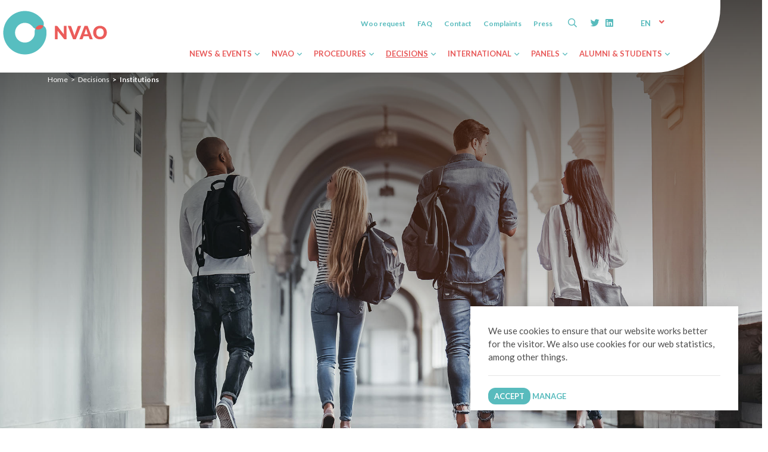

--- FILE ---
content_type: text/html; charset=UTF-8
request_url: https://www.nvao.net/en/decisions/institutions?sd=nl
body_size: 9490
content:
<!DOCTYPE html>
<html lang="en">
<head>
    <meta charset="utf-8">
    <title>Decisions and reports Flanders | NVAO</title>
    <meta http-equiv="X-UA-Compatible" content="IE=edge" />

    <meta name="generator" content="Code d'Or bvba - https://codedor.be" >
    <meta name="viewport" content="width=device-width, initial-scale=1.0, maximum-scale=1.0">
    <meta name="google-site-verification"
        content="4sUYVdPCUjof9fs4EAoKUFJ21AVo09Uj0FjHaQL7ZQo" />

        
            <meta property="og:type" content="website"/><meta property="og:title" content="Decisions and reports"/><meta property="og:description" content="Search our decisions and reports. You can apply filters at institution or educational level and make a choice between the Netherlands, Flanders or another region."/><meta property="og:url" content="https://www.nvao.net/en/decisions/institutions"/><meta property="og:image" content="https://www.nvao.net/files/attachments/.234/wl1200hp1200q85_NVAO-website.png"/>    <meta name="title" content="Decisions and reports"/><meta name="description" content="Search our decisions and reports. You can apply filters at institution or educational level and make a choice between the Netherlands, Flanders or another region."/>    
    <link href="/favicon.ico" type="image/x-icon" rel="icon"/><link href="/favicon.ico" type="image/x-icon" rel="shortcut icon"/>        <link rel="icon" sizes="192x192" href="https://www.nvao.net/img/touch-icon.png">
    <link rel="apple-touch-icon" href="https://www.nvao.net/img/touch-icon.png">

    <link
        href="//fonts.googleapis.com/css?family=Lato:400,700,900&amp;subset=latin-ext"
        rel="stylesheet"
    >

    <link rel="stylesheet" type="text/css" href="/css/website.7d65dc90c53af86274b1.css" media="screen"/><link rel="stylesheet" type="text/css" href="/css/print.7d65dc90c53af86274b1.css" media="print"/>        
    <script>
        (function(i,s,o,g,r,a,m){i['GoogleAnalyticsObject']=r;i[r]=i[r]||function(){
            (i[r].q=i[r].q||[]).push(arguments)},i[r].l=1*new Date();a=s.createElement(o),
            m=s.getElementsByTagName(o)[0];a.async=1;a.src=g;m.parentNode.insertBefore(a,m)
        })(window,document,'script','//www.google-analytics.com/analytics.js','ga');

        ga('create', 'UA-1910867-17', 'auto');
        ga('require', 'displayfeatures');
                ga('send', 'pageview');
    </script>
</head>

<body>
    
    <header id="header" class="container clearfix py-sm-1">
        <a href="/en" class="logo">NVAO</a>        <nav class="header-nav py-1 clearfix">
            <div id="header-nav--top float-right" class="pb-lg-2">
                <ul id="topnav-menu" class="mb-lg-0 ml-2 ml-lg-0 d-inline-block list-unstyled"><li class="topnav-menu--item"><a href="/en/woo-request" class="js-track" data-category="Menu CTR" data-action="hit" title="Woo request" data-label="Woo-verzoek"><span>Woo request</span></a></li><li class="topnav-menu--item"><a href="/en/faq" class="js-track" data-category="Menu CTR" data-action="hit" title="FAQ" data-label="FAQ"><span>FAQ</span></a></li><li class="topnav-menu--item"><a href="/en/contact" class="js-track" data-category="Menu CTR" data-action="hit" title="Contact" data-label="Contact"><span>Contact</span></a></li><li class="topnav-menu--item"><a href="/en/complaints-overview" class="js-track" data-category="Menu CTR" data-action="hit" title="Complaints" data-label="Klachten"><span>Complaints</span></a></li><li class="topnav-menu--item"><a href="/en/press" class="js-track" data-category="Menu CTR" data-action="hit" title="Press" data-label="Pers"><span>Press</span></a></li></ul>                <a href="/en/search" class="header-nav--search-icon d-inline-block d-lg-none"><i class="far fa-search"></i></a>
<div class="header-nav--search">
                
    <form action="/en/search" class="header--nav-search-form" id="js-header-search" novalidate="novalidate" method="get" accept-charset="utf-8">    <input name="s" class="form-control" placeholder="Enter a search term" type="search" value="" id="SearchS"/>    <button class="header-nav--search-submit js-search-button" type="submit">
        <i class="far fa-arrow-right"></i>
    </button>
    </form></div>
<button id="js-toggle-search" class="header-nav--search-icon d-none d-lg-inline-block">
    <i class="far fa-search"></i>
</button>

                <ul id="header-socials" class="list-unstyled mb-0 mx-1 social-media-links"><li><a href="https://X.com/NVAO" target="_blank" title="Twitter" data-label="twitter"><i class="fab fa-twitter"></i></a></li><li><a href="http://www.linkedin.com/company/nvao" target="_blank" title="Linkedin" data-label="linkedin"><i class="fab fa-linkedin"></i></a></li></ul>                <div
    id="langselect"
    class="pl-1 pl-sm-2 ml-sm-2 pl-lg-0"
>
    <select name="lang" class="cool-select-input d-none" id="lang-switcher" data-url="/switch-locale/{:locale}/en/decisions/institutions?sd=nl" data-select-type="lang" style="opacity: 0.5">
<option value="nl">nl</option>
<option value="en" selected="selected">en</option>
</select>
    <ul
    tabindex="0"
    id="lang-switcher-select"
    data-select-type="lang"
    class="cool-select"
    data-url="/switch-locale/{:locale}/en/decisions/institutions?sd=nl">
        <li class="cool-select-current">
            en        </li>
                    <li class="cool-select-option" data-value="nl">
                nl            </li>
                    <li class="cool-select-option" data-value="en">
                en            </li>
            </ul>

</div>

                <button
                    id="menu-toggle"
                    class="float-right d-inline-block d-lg-none ml-1 ml-sm-2 pl-1 pr-2 pr-sm-3"
                >
                    <span class="d-none d-sm-inline">
                        Menu                    </span>
                </button>
            </div>
            <div id="header-nav--bottom">
                <ul class="list-unstyled mb-0 mainnav-menu"><li class="mainnav-menu--item"><a href="/en/topical" class="js-track" data-category="Menu CTR" data-action="hit" title="News & events" data-label="Actueel"><span>News & events</span></a><ul class="list-unstyled mb-0 mainnav-menu"><li class="mainnav-menu--item"><a href="/en/agenda" class="js-track" data-category="Menu CTR" data-action="hit" title="Events" data-label="Agenda"><span>Events</span></a></li><li class="mainnav-menu--item"><a href="/en/news" class="js-track" data-category="Menu CTR" data-action="hit" title="News" data-label="Nieuws"><span>News</span></a></li><li class="mainnav-menu--item"><a href="/en/publications" class="js-track" data-category="Menu CTR" data-action="hit" title="Publications" data-label="Publicaties"><span>Publications</span></a></li><li class="mainnav-menu--item"><a href="/en/newsletter" class="js-track" data-category="Menu CTR" data-action="hit" title="Newsletter" data-label="Blijf op de hoogte"><span>Newsletter</span></a></li></ul></li><li class="mainnav-menu--item"><a href="/en/nvao" class="js-track" data-category="Menu CTR" data-action="hit" title="NVAO" data-label="NVAO"><span>NVAO</span></a><ul class="list-unstyled mb-0 mainnav-menu"><li class="mainnav-menu--item"><a href="/en/about-us" class="js-track" data-category="Menu CTR" data-action="hit" title="About NVAO" data-label="Over ons"><span>About NVAO</span></a></li><li class="mainnav-menu--item"><a href="/en/board" class="js-track" data-category="Menu CTR" data-action="hit" title="Board" data-label="Bestuur"><span>Board</span></a></li><li class="mainnav-menu--item"><a href="/en/team" class="js-track" data-category="Menu CTR" data-action="hit" title="Team" data-label="Team"><span>Team</span></a></li><li class="mainnav-menu--item"><a href="/en/jobs" class="js-track" data-category="Menu CTR" data-action="hit" title="Jobs" data-label="Vacatures"><span>Jobs</span></a></li></ul></li><li class="mainnav-menu--item"><a href="/en/procedures" class="js-track" data-category="Menu CTR" data-action="hit" title="Procedures" data-label="Procedures"><span>Procedures</span></a><ul class="list-unstyled mb-0 mainnav-menu"><li class="mainnav-menu--item"><a href="/en/procedures/the-netherlands" class="js-track" data-category="Menu CTR" data-action="hit" title="The Netherlands" data-label="Nederland"><span>The Netherlands</span></a></li><li class="mainnav-menu--item"><a href="/en/procedures/flanders" class="js-track" data-category="Menu CTR" data-action="hit" title="Flanders" data-label="Vlaanderen"><span>Flanders</span></a></li><li class="mainnav-menu--item"><a href="/en/procedures/lux" class="js-track" data-category="Menu CTR" data-action="hit" title="Luxembourg" data-label="Luxembourg"><span>Luxembourg</span></a></li><li class="mainnav-menu--item"><a href="/en/appeal-procedures" class="js-track" data-category="Menu CTR" data-action="hit" title="Appeal procedures" data-label="Bezwaar en beroep"><span>Appeal procedures</span></a></li></ul></li><li class="mainnav-menu--item active"><a href="/en/decisions" class="js-track" data-category="Menu CTR" data-action="hit" title="Decisions" data-label="Besluiten"><span>Decisions</span></a><ul class="list-unstyled mb-0 mainnav-menu"><li class="mainnav-menu--item"><a href="/en/decisions/educations" class="js-track" data-category="Menu CTR" data-action="hit" title="Decisions and reports FL" data-label="Besluiten en rapporten VL"><span>Decisions and reports FL</span></a></li><li class="mainnav-menu--item"><a href="https://proud-ground-074232903.2.azurestaticapps.net/" class="js-track" data-category="Menu CTR" data-action="hit" title="Decisions and reports NL and other regions" data-label="Besluiten en rapporten NL"><span>Decisions and reports NL and other regions</span></a></li><li class="mainnav-menu--item"><a href="/en/discipline-specific-learning-outcomes" class="js-track" data-category="Menu CTR" data-action="hit" title="DLR" data-label="Domeinspecifieke leerresultaten (VL)"><span>DLR</span></a></li></ul></li><li class="mainnav-menu--item"><a href="/en/international-activities" class="js-track" data-category="Menu CTR" data-action="hit" title="International" data-label="Internationaal"><span>International</span></a><ul class="list-unstyled mb-0 mainnav-menu"><li class="mainnav-menu--item"><a href="/en/international-strategy" class="js-track" data-category="Menu CTR" data-action="hit" title="International Strategy" data-label="Internationale strategie"><span>International Strategy</span></a></li><li class="mainnav-menu--item"><a href="/en/bologna-process" class="js-track" data-category="Menu CTR" data-action="hit" title="Bologna Process" data-label="Bolognaproces"><span>Bologna Process</span></a></li><li class="mainnav-menu--item"><a href="/en/european-projects-networks" class="js-track" data-category="Menu CTR" data-action="hit" title="European Projects & Partners" data-label="Europese projecten en netwerken"><span>European Projects & Partners</span></a></li><li class="mainnav-menu--item"><a href="/en/european-approach-for-quality-assurance-of-joint-programmes" class="js-track" data-category="Menu CTR" data-action="hit" title="European Approach" data-label="European Approach "><span>European Approach</span></a></li><li class="mainnav-menu--item"><a href="/en/cequint" class="js-track" data-category="Menu CTR" data-action="hit" title="CeQuInt" data-label="CeQuInt"><span>CeQuInt</span></a></li><li class="mainnav-menu--item"><a href="/en/foreign-institutions-and-campuses-abroad" class="js-track" data-category="Menu CTR" data-action="hit" title="International branch campuses" data-label="Buitenlandse instellingen & nevenvestigingen"><span>International branch campuses</span></a></li></ul></li><li class="mainnav-menu--item"><a href="/en/panel-members" class="js-track" data-category="Menu CTR" data-action="hit" title="Panels" data-label="Panelleden"><span>Panels</span></a><ul class="list-unstyled mb-0 mainnav-menu"><li class="mainnav-menu--item"><a href="/en/assessment-panels-in-the-netherlands" class="js-track" data-category="Menu CTR" data-action="hit" title="Panels The Netherlands" data-label="Panels Nederland"><span>Panels The Netherlands</span></a></li><li class="mainnav-menu--item"><a href="/en/assessment-panels-in-flanders" class="js-track" data-category="Menu CTR" data-action="hit" title="Panels Flanders" data-label="Commissies Vlaanderen"><span>Panels Flanders</span></a></li></ul></li><li class="mainnav-menu--item"><a href="/en/students-and-alumni" class="js-track" data-category="Menu CTR" data-action="hit" title="Alumni & students" data-label="(Oud)studenten"><span>Alumni & students</span></a><ul class="list-unstyled mb-0 mainnav-menu"><li class="mainnav-menu--item"><a href="/en/the-netherlands" class="js-track" data-category="Menu CTR" data-action="hit" title="The Netherlands" data-label="Studenten Nederland"><span>The Netherlands</span></a></li><li class="mainnav-menu--item"><a href="/en/flanders" class="js-track" data-category="Menu CTR" data-action="hit" title="Flanders" data-label="Studenten Vlaanderen"><span>Flanders</span></a></li></ul></li></ul>                <div id="header-nav--md" class="d-lg-none"></div>
            </div>
        </nav>
    </header>

    

<div id="breadcrumb" class="container">
    <ul class="breadcrumb"><li><a href="/en" title="Home" data-label="">Home</a><span class="divider"></span></li><li><a href="/en/decisions" title="Decisions" data-label="Besluiten">Decisions</a><span class="divider"></span></li><li class="active">Institutions</li></ul></div>


<div
    class="bg-img"
    style="background-image:url(/files/attachments/.157/w1920q75_Besluiten_banner.jpg)"
></div>


<div class="container py-5">
    <div class="row mb-5 w-100">
    <div class="col-lg-10 offset-lg-1 text-center">
        <h1 class="mb-5 text-center">
            Decisions and reports Flanders        </h1>
        <div class="lead">
            <div class="wrapper">
<div class="main-content">
<div class="sentence-translation">
<div class="row">
<div class="small-12 medium-6 large-6 columns">
<div id="resultdiv">
<div class="mt-translation-container">
<div class="mt-translation-content">
<p>Search our decisions and reports.<br />You can apply filters at institution or educational level.</p>
</div>
</div>
</div>
</div>
</div>
</div>
</div>
</div>        </div>
    </div>
</div>
</div>

<section>
            <div
    id="Decisions--Institutions"
    data-pages="6"
    data-page="1"
    data-show-pages="5"
    data-institutions="[{&quot;BelgiumInstitution&quot;:{&quot;id&quot;:&quot;103572000000000000000000000000000000&quot;,&quot;phone_number&quot;:&quot;003236131313&quot;,&quot;website&quot;:&quot;http:\/\/www.kdg.be&quot;,&quot;email_address&quot;:&quot;info@kdg.be&quot;,&quot;education_locations&quot;:&quot;Antwerpen&quot;,&quot;ir_start_date&quot;:&quot;2023-10-01&quot;,&quot;ir_end_date&quot;:&quot;2029-09-30&quot;,&quot;ir_decision_document&quot;:&quot;http:\/\/files.nvao.org\/pdffiles\/NVAOVL2023253 BESLUIT IR KdG (VL103572-22).pdf&quot;,&quot;ir_report_document&quot;:&quot;http:\/\/files.nvao.org\/pdffiles\/NVAOVL2023253 RAPPORT IR KdG (VL103572-22).pdf&quot;,&quot;ir_advice_document&quot;:&quot;&quot;,&quot;ir_decision_date&quot;:&quot;2023-06-07&quot;,&quot;ir_nvao_number&quot;:&quot;VL10357222&quot;,&quot;ir_history&quot;:&quot;101-103572&quot;,&quot;ir_type&quot;:&quot;Instellingsreview&quot;,&quot;slug&quot;:&quot;karel-de-grote-university-college&quot;,&quot;name&quot;:&quot;Karel de Grote University College&quot;,&quot;address&quot;:&quot;Brusselstraat 45 2018 Antwerp&quot;,&quot;region&quot;:&quot;Flanders&quot;,&quot;country&quot;:&quot;Belgium&quot;,&quot;institution_type&quot;:&quot;University college&quot;,&quot;ir_result&quot;:&quot;Positive&quot;,&quot;education_count&quot;:&quot;53&quot;}},{&quot;BelgiumInstitution&quot;:{&quot;id&quot;:&quot;103581000000000000000000000000000000&quot;,&quot;phone_number&quot;:&quot;003214562310&quot;,&quot;website&quot;:&quot;http:\/\/www.thomasmore.be&quot;,&quot;email_address&quot;:&quot;info@thomasmore.be&quot;,&quot;education_locations&quot;:&quot;Geel|Herentals|Lier|Turnhout|Vorselaar|Westerlo&quot;,&quot;ir_start_date&quot;:&quot;2025-10-01&quot;,&quot;ir_end_date&quot;:&quot;2031-09-30&quot;,&quot;ir_decision_document&quot;:&quot;http:\/\/files.nvao.org\/pdffiles\/VL103581-24_2025-05-28_besluit.pdf&quot;,&quot;ir_report_document&quot;:&quot;http:\/\/files.nvao.org\/pdffiles\/VL103581-24_2025-05-28_rapport.pdf&quot;,&quot;ir_advice_document&quot;:&quot;&quot;,&quot;ir_decision_date&quot;:&quot;2025-05-28&quot;,&quot;ir_nvao_number&quot;:&quot;VL103581-24&quot;,&quot;ir_history&quot;:&quot;102-103581&quot;,&quot;ir_type&quot;:&quot;Instellingsreview&quot;,&quot;slug&quot;:&quot;thomas-more-kempen&quot;,&quot;name&quot;:&quot;Thomas More Kempen&quot;,&quot;address&quot;:&quot;Kleinhoefstraat 4 2440 Geel&quot;,&quot;region&quot;:&quot;Flanders&quot;,&quot;country&quot;:&quot;Belgium&quot;,&quot;institution_type&quot;:&quot;University college&quot;,&quot;ir_result&quot;:&quot;Positive&quot;,&quot;education_count&quot;:&quot;67&quot;}},{&quot;BelgiumInstitution&quot;:{&quot;id&quot;:&quot;103598000000000000000000000000000000&quot;,&quot;phone_number&quot;:&quot;003215369100&quot;,&quot;website&quot;:&quot;http:\/\/www.thomasmore.be&quot;,&quot;email_address&quot;:&quot;onthaal.mechelen@thomasmore.be&quot;,&quot;education_locations&quot;:&quot;Antwerpen|Mechelen|Sint-Katelijne-Waver|Sint-Niklaas&quot;,&quot;ir_start_date&quot;:&quot;2025-10-01&quot;,&quot;ir_end_date&quot;:&quot;2031-09-30&quot;,&quot;ir_decision_document&quot;:&quot;http:\/\/files.nvao.org\/pdffiles\/VL103589-24_2025-05-28_besluit.pdf&quot;,&quot;ir_report_document&quot;:&quot;http:\/\/files.nvao.org\/pdffiles\/VL103589-24_2025-05-28_rapport.pdf&quot;,&quot;ir_advice_document&quot;:&quot;&quot;,&quot;ir_decision_date&quot;:&quot;2025-05-28&quot;,&quot;ir_nvao_number&quot;:&quot;VL103589-24&quot;,&quot;ir_history&quot;:&quot;103-103598&quot;,&quot;ir_type&quot;:&quot;Instellingsreview&quot;,&quot;slug&quot;:&quot;thomas-more-mechelen-antwerp&quot;,&quot;name&quot;:&quot;Thomas More Mechelen-Antwerp&quot;,&quot;address&quot;:&quot;Zandpoortvest 60 2800 Mechelen&quot;,&quot;region&quot;:&quot;Flanders&quot;,&quot;country&quot;:&quot;Belgium&quot;,&quot;institution_type&quot;:&quot;University college&quot;,&quot;ir_result&quot;:&quot;Positive&quot;,&quot;education_count&quot;:&quot;68&quot;}},{&quot;BelgiumInstitution&quot;:{&quot;id&quot;:&quot;103606000000000000000000000000000000&quot;,&quot;phone_number&quot;:&quot;003225233737&quot;,&quot;website&quot;:&quot;http:\/\/www.erasmushogeschool.be&quot;,&quot;email_address&quot;:&quot;info@ehb.be&quot;,&quot;education_locations&quot;:&quot;Aarschot|Brussel-Hoofdstad|Diest|Leuven|Vilvoorde&quot;,&quot;ir_start_date&quot;:&quot;2025-10-01&quot;,&quot;ir_end_date&quot;:&quot;2031-09-30&quot;,&quot;ir_decision_document&quot;:&quot;http:\/\/files.nvao.org\/pdffiles\/VL103606-24_2025-06-04_besluit.pdf&quot;,&quot;ir_report_document&quot;:&quot;http:\/\/files.nvao.org\/pdffiles\/VL103606-24_2025-06-04_rapport.pdf&quot;,&quot;ir_advice_document&quot;:&quot;&quot;,&quot;ir_decision_date&quot;:&quot;2025-06-04&quot;,&quot;ir_nvao_number&quot;:&quot;VL103606-24&quot;,&quot;ir_history&quot;:&quot;104-103606&quot;,&quot;ir_type&quot;:&quot;Instellingsreview&quot;,&quot;slug&quot;:&quot;erasmus-university-college-brussels&quot;,&quot;name&quot;:&quot;Erasmus University College Brussels&quot;,&quot;address&quot;:&quot;Nijverheidskaai 170 1070 Anderlecht&quot;,&quot;region&quot;:&quot;Flanders&quot;,&quot;country&quot;:&quot;Belgium&quot;,&quot;institution_type&quot;:&quot;University college&quot;,&quot;ir_result&quot;:&quot;Positive&quot;,&quot;education_count&quot;:&quot;64&quot;}},{&quot;BelgiumInstitution&quot;:{&quot;id&quot;:&quot;103622000000000000000000000000000000&quot;,&quot;phone_number&quot;:&quot;003222501511&quot;,&quot;website&quot;:&quot;http:\/\/www.luca-arts.be\/&quot;,&quot;email_address&quot;:&quot;info@luca-arts.be&quot;,&quot;education_locations&quot;:&quot;Aalst|Antwerpen|Brugge|Brussel-Hoofdstad|Diepenbeek|Geel|Genk|Gent|Kortrijk|Leuven|Mechelen|Sint-Katelijne-Waver&quot;,&quot;ir_start_date&quot;:&quot;2024-10-01&quot;,&quot;ir_end_date&quot;:&quot;2027-09-30&quot;,&quot;ir_decision_document&quot;:&quot;http:\/\/files.nvao.org\/pdffiles\/VL103622-23_2025-02-19_besluit.pdf&quot;,&quot;ir_report_document&quot;:&quot;http:\/\/files.nvao.org\/pdffiles\/VL103622-23_2025-02-19_rapport.pdf&quot;,&quot;ir_advice_document&quot;:&quot;&quot;,&quot;ir_decision_date&quot;:&quot;2025-02-19&quot;,&quot;ir_nvao_number&quot;:&quot;VL103622-23&quot;,&quot;ir_history&quot;:&quot;105-103622&quot;,&quot;ir_type&quot;:&quot;Instellingsreview&quot;,&quot;slug&quot;:&quot;luca-school-of-arts&quot;,&quot;name&quot;:&quot;LUCA School of Arts&quot;,&quot;address&quot;:&quot;Paleizenstraat 70 1030 Schaarbeek&quot;,&quot;region&quot;:&quot;Flanders&quot;,&quot;country&quot;:&quot;Belgium&quot;,&quot;institution_type&quot;:&quot;University college&quot;,&quot;ir_result&quot;:&quot;Positive with limited duration&quot;,&quot;education_count&quot;:&quot;54&quot;}},{&quot;BelgiumInstitution&quot;:{&quot;id&quot;:&quot;103648000000000000000000000000000000&quot;,&quot;phone_number&quot;:&quot;003216375700&quot;,&quot;website&quot;:&quot;https:\/\/www.ucll.be\/&quot;,&quot;email_address&quot;:&quot;leuven@ucll.be&quot;,&quot;education_locations&quot;:&quot;Diest|Leuven&quot;,&quot;ir_start_date&quot;:&quot;2024-10-01&quot;,&quot;ir_end_date&quot;:&quot;2030-09-30&quot;,&quot;ir_decision_document&quot;:&quot;http:\/\/files.nvao.org\/pdffiles\/VL103648-23_2024-05-22_besluit.pdf&quot;,&quot;ir_report_document&quot;:&quot;http:\/\/files.nvao.org\/pdffiles\/VL103648-23_2024-05-22_rapport.pdf&quot;,&quot;ir_advice_document&quot;:&quot;&quot;,&quot;ir_decision_date&quot;:&quot;2024-05-22&quot;,&quot;ir_nvao_number&quot;:&quot;VL103648-23&quot;,&quot;ir_history&quot;:&quot;106-103648&quot;,&quot;ir_type&quot;:&quot;Instellingsreview&quot;,&quot;slug&quot;:&quot;uc-leuven&quot;,&quot;name&quot;:&quot;UC Leuven&quot;,&quot;address&quot;:&quot;Geldenaaksebaan 335 3001 Heverlee&quot;,&quot;region&quot;:&quot;Flanders&quot;,&quot;country&quot;:&quot;Belgium&quot;,&quot;institution_type&quot;:&quot;University college&quot;,&quot;ir_result&quot;:&quot;Positive&quot;,&quot;education_count&quot;:&quot;48&quot;}},{&quot;BelgiumInstitution&quot;:{&quot;id&quot;:&quot;103663000000000000000000000000000000&quot;,&quot;phone_number&quot;:&quot;003292433333&quot;,&quot;website&quot;:&quot;http:\/\/www.hogent.be&quot;,&quot;email_address&quot;:&quot;info@hogent.be&quot;,&quot;education_locations&quot;:&quot;Aalst|Brugge|Dendermonde|Gent|Geraardsbergen|Lokeren|Merelbeke-Melle|Ronse&quot;,&quot;ir_start_date&quot;:&quot;2022-10-01&quot;,&quot;ir_end_date&quot;:&quot;2028-09-30&quot;,&quot;ir_decision_document&quot;:&quot;http:\/\/files.nvao.org\/pdffiles\/NVAOVL2022209 BESLUIT Instellingsreview HOGENT (VL103663-21).pdf&quot;,&quot;ir_report_document&quot;:&quot;http:\/\/files.nvao.org\/pdffiles\/NVAOVL2022209 RAPPORT Instellingsreview HOGENT (VL103663-21).pdf&quot;,&quot;ir_advice_document&quot;:&quot;&quot;,&quot;ir_decision_date&quot;:&quot;2022-06-08&quot;,&quot;ir_nvao_number&quot;:&quot;VL10366321&quot;,&quot;ir_history&quot;:&quot;107-103663&quot;,&quot;ir_type&quot;:&quot;Instellingsreview&quot;,&quot;slug&quot;:&quot;university-college-ghent&quot;,&quot;name&quot;:&quot;University College Ghent&quot;,&quot;address&quot;:&quot;Geraard De Duivelstraat 5 9000 Ghent&quot;,&quot;region&quot;:&quot;Flanders&quot;,&quot;country&quot;:&quot;Belgium&quot;,&quot;institution_type&quot;:&quot;University college&quot;,&quot;ir_result&quot;:&quot;Positive&quot;,&quot;education_count&quot;:&quot;92&quot;}},{&quot;BelgiumInstitution&quot;:{&quot;id&quot;:&quot;103754000000000000000000000000000000&quot;,&quot;phone_number&quot;:&quot;003256241290&quot;,&quot;website&quot;:&quot;http:\/\/www.howest.be&quot;,&quot;email_address&quot;:&quot;info@howest.be&quot;,&quot;education_locations&quot;:&quot;Antwerpen|Brugge|De Haan|Kortrijk|Oostende|Oudenaarde&quot;,&quot;ir_start_date&quot;:&quot;2024-10-01&quot;,&quot;ir_end_date&quot;:&quot;2030-09-30&quot;,&quot;ir_decision_document&quot;:&quot;http:\/\/files.nvao.org\/pdffiles\/VL103754-23_2024-06-12_besluit.pdf&quot;,&quot;ir_report_document&quot;:&quot;http:\/\/files.nvao.org\/pdffiles\/VL103754-23_2024-06-12_rapport.pdf&quot;,&quot;ir_advice_document&quot;:&quot;&quot;,&quot;ir_decision_date&quot;:&quot;2024-06-12&quot;,&quot;ir_nvao_number&quot;:&quot;VL103754-23&quot;,&quot;ir_history&quot;:&quot;108-103754&quot;,&quot;ir_type&quot;:&quot;Instellingsreview&quot;,&quot;slug&quot;:&quot;university-college-west-flanders&quot;,&quot;name&quot;:&quot;University College West Flanders&quot;,&quot;address&quot;:&quot;Marksesteenweg 58 8500 Kortrijk&quot;,&quot;region&quot;:&quot;Flanders&quot;,&quot;country&quot;:&quot;Belgium&quot;,&quot;institution_type&quot;:&quot;University college&quot;,&quot;ir_result&quot;:&quot;Positive&quot;,&quot;education_count&quot;:&quot;65&quot;}},{&quot;BelgiumInstitution&quot;:{&quot;id&quot;:&quot;103762000000000000000000000000000000&quot;,&quot;phone_number&quot;:&quot;003250305100&quot;,&quot;website&quot;:&quot;http:\/\/www.vives.be&quot;,&quot;email_address&quot;:&quot;info@vives.be&quot;,&quot;education_locations&quot;:&quot;Brugge|Ieper|Koksijde|Kortrijk|Oostende&quot;,&quot;ir_start_date&quot;:&quot;2025-10-01&quot;,&quot;ir_end_date&quot;:&quot;2030-09-30&quot;,&quot;ir_decision_document&quot;:&quot;http:\/\/files.nvao.org\/pdffiles\/VL103762-24_2025-05-28_besluit.pdf&quot;,&quot;ir_report_document&quot;:&quot;http:\/\/files.nvao.org\/pdffiles\/VL103762-24_2025-05-28_rapport.pdf&quot;,&quot;ir_advice_document&quot;:&quot;&quot;,&quot;ir_decision_date&quot;:&quot;2025-05-28&quot;,&quot;ir_nvao_number&quot;:&quot;VL103762-24&quot;,&quot;ir_history&quot;:&quot;109-103762&quot;,&quot;ir_type&quot;:&quot;Instellingsreview&quot;,&quot;slug&quot;:&quot;university-college-vives-north&quot;,&quot;name&quot;:&quot;University College Vives North&quot;,&quot;address&quot;:&quot;Xaverianenstraat 10 8200 Sint-Michiels&quot;,&quot;region&quot;:&quot;Flanders&quot;,&quot;country&quot;:&quot;Belgium&quot;,&quot;institution_type&quot;:&quot;University college&quot;,&quot;ir_result&quot;:&quot;Positive&quot;,&quot;education_count&quot;:&quot;61&quot;}},{&quot;BelgiumInstitution&quot;:{&quot;id&quot;:&quot;103771000000000000000000000000000000&quot;,&quot;phone_number&quot;:&quot;003256264160&quot;,&quot;website&quot;:&quot;http:\/\/www.vives.be&quot;,&quot;email_address&quot;:&quot;info@vives.be&quot;,&quot;education_locations&quot;:&quot;Brugge|Kortrijk|Roeselare|Tielt|Torhout&quot;,&quot;ir_start_date&quot;:&quot;2025-10-01&quot;,&quot;ir_end_date&quot;:&quot;2030-09-30&quot;,&quot;ir_decision_document&quot;:&quot;http:\/\/files.nvao.org\/pdffiles\/VL103771-24_2025-05-28_besluit.pdf&quot;,&quot;ir_report_document&quot;:&quot;http:\/\/files.nvao.org\/pdffiles\/VL103771-24_2025-05-28_rapport.pdf&quot;,&quot;ir_advice_document&quot;:&quot;&quot;,&quot;ir_decision_date&quot;:&quot;2025-05-28&quot;,&quot;ir_nvao_number&quot;:&quot;VL103771-24&quot;,&quot;ir_history&quot;:&quot;110-103771&quot;,&quot;ir_type&quot;:&quot;Instellingsreview&quot;,&quot;slug&quot;:&quot;university-college-vives-south&quot;,&quot;name&quot;:&quot;University College Vives South&quot;,&quot;address&quot;:&quot;Doorniksesteenweg 145 8500 Kortrijk&quot;,&quot;region&quot;:&quot;Flanders&quot;,&quot;country&quot;:&quot;Belgium&quot;,&quot;institution_type&quot;:&quot;University college&quot;,&quot;ir_result&quot;:&quot;Positive&quot;,&quot;education_count&quot;:&quot;52&quot;}},{&quot;BelgiumInstitution&quot;:{&quot;id&quot;:&quot;103804000000000000000000000000000000&quot;,&quot;phone_number&quot;:&quot;003222101211&quot;,&quot;website&quot;:&quot;http:\/\/www.odisee.be\/&quot;,&quot;email_address&quot;:&quot;info@odisee.be&quot;,&quot;education_locations&quot;:&quot;Aalst|Brussel-Hoofdstad|Dilbeek|Gent|Sint-Niklaas&quot;,&quot;ir_start_date&quot;:&quot;2024-10-01&quot;,&quot;ir_end_date&quot;:&quot;2029-09-30&quot;,&quot;ir_decision_document&quot;:&quot;http:\/\/files.nvao.org\/pdffiles\/VL10380422-23_2023-10-11_besluit.pdf&quot;,&quot;ir_report_document&quot;:&quot;http:\/\/files.nvao.org\/pdffiles\/VL10380422-23_2023-10-11_rapport.pdf&quot;,&quot;ir_advice_document&quot;:&quot;&quot;,&quot;ir_decision_date&quot;:&quot;2023-10-11&quot;,&quot;ir_nvao_number&quot;:&quot;VL103804-23&quot;,&quot;ir_history&quot;:&quot;111-103804&quot;,&quot;ir_type&quot;:&quot;Instellingsreview&quot;,&quot;slug&quot;:&quot;odisee&quot;,&quot;name&quot;:&quot;Odisee&quot;,&quot;address&quot;:&quot;Warmoesberg 26 1000 Brussels&quot;,&quot;region&quot;:&quot;Flanders&quot;,&quot;country&quot;:&quot;Belgium&quot;,&quot;institution_type&quot;:&quot;University college&quot;,&quot;ir_result&quot;:&quot;Positive&quot;,&quot;education_count&quot;:&quot;63&quot;}},{&quot;BelgiumInstitution&quot;:{&quot;id&quot;:&quot;103739000000000000000000000000000000&quot;,&quot;phone_number&quot;:&quot;003211180000&quot;,&quot;website&quot;:&quot;https:\/\/www.ucll.be\/&quot;,&quot;email_address&quot;:&quot;limburg@ucll.be&quot;,&quot;education_locations&quot;:&quot;Diepenbeek|Maasmechelen|Pelt&quot;,&quot;ir_start_date&quot;:&quot;2024-10-01&quot;,&quot;ir_end_date&quot;:&quot;2030-09-30&quot;,&quot;ir_decision_document&quot;:&quot;http:\/\/files.nvao.org\/pdffiles\/VL103739-23_2024-05-22_besluit.pdf&quot;,&quot;ir_report_document&quot;:&quot;http:\/\/files.nvao.org\/pdffiles\/VL103739-23_2024-05-22_rapport.pdf&quot;,&quot;ir_advice_document&quot;:&quot;&quot;,&quot;ir_decision_date&quot;:&quot;2024-05-22&quot;,&quot;ir_nvao_number&quot;:&quot;VL103739-23&quot;,&quot;ir_history&quot;:&quot;112-103739&quot;,&quot;ir_type&quot;:&quot;Instellingsreview&quot;,&quot;slug&quot;:&quot;uc-limburg&quot;,&quot;name&quot;:&quot;UC Limburg&quot;,&quot;address&quot;:&quot;Agoralaan Gebouw B 1 3590 Hasselt&quot;,&quot;region&quot;:&quot;Flanders&quot;,&quot;country&quot;:&quot;Belgium&quot;,&quot;institution_type&quot;:&quot;University college&quot;,&quot;ir_result&quot;:&quot;Positive&quot;,&quot;education_count&quot;:&quot;55&quot;}}]"
    data-search=""
    data-search-domain="be"
>
    <div
        ref="card"
        class="card rounded bg-light mb-5 py-3 px-2 overflow-visible">
        <div class="container">
            <form class="row" @submit.prevent="onSearchSubmit">
                <div class="col-md-4 col-lg-3 mb-2 mb-lg-0">
                    <search-model-picker
                        value="institutions"
                        @input="changeSearchModel"
                    ></search-model-picker>
                </div>
                <div class="col-md-8 col-lg-4 mb-2 mb-lg-0">
                    <!-- <search-domain-selector
                        :disabled="isLoading"
                        :value="searchDomain"
                        @input="changeSearchDomain"
                    ></search-domain-selector> -->
                </div>
                <div class="col-md-8 col-lg-3 mb-2 mb-lg-0">
                    <search-input
                        v-model="search"
                        name="s"
                        value=""
                        placeholder="Search institutions"
                        search-model="institutions"
                        :search-domain="searchDomain"
                    ></search-input>
                    <noscript>
                        <input
                            type="search"
                            class="form-control"
                            name="s"
                            value=""
                            placeholder="Search institutions"
                        >
                    </noscript>
                </div>
                <div class="col-md-4 col-lg-2 mb-2 mb-lg-0">
                    <button type="submit" class="btn btn-primary btn-block">
                        Search                    </button>
                </div>
            </form>
        </div>
    </div>
    <div
        v-cloak
        v-show="isLoading"
        class="institution-educations-loading-indicator"
    >
        <i class="far fa-spinner fa-spin fa-fw fa-2x"></i>
    </div>
    <div
        :class="{'opacity-0': isLoading}"
        class="container"
    >
        <div
            v-cloak
            v-for="institution in institutions"
        >
            <div
    class="py-1 filter-result"
    >
    <a
        class="no-underline"
                    :href="buildUrl(institution[prefix + 'Institution'].slug)"
            >
        <span class="filter-result--title">
                            {{ institution[prefix + 'Institution'].name }}
                    </span>
                    {{ institution[prefix + 'Institution'].education_count }}
            <span v-if="institution[prefix + 'Institution'].education_count == 1">
                {{ $t('decisions.education') }}
            </span>
            <span v-else>
                {{ $t('decisions.educations') }}
            </span>
            </a>
</div>

        </div>
                    <div
    class="py-1 filter-result"
            v-if="false"
    >
    <a
        class="no-underline"
                    href="/en/decisons/karel-de-grote-university-college"
            >
        <span class="filter-result--title">
                            Karel de Grote University College                    </span>
                    53                            Programmes                        </a>
</div>

                    <div
    class="py-1 filter-result"
            v-if="false"
    >
    <a
        class="no-underline"
                    href="/en/decisons/thomas-more-kempen"
            >
        <span class="filter-result--title">
                            Thomas More Kempen                    </span>
                    67                            Programmes                        </a>
</div>

                    <div
    class="py-1 filter-result"
            v-if="false"
    >
    <a
        class="no-underline"
                    href="/en/decisons/thomas-more-mechelen-antwerp"
            >
        <span class="filter-result--title">
                            Thomas More Mechelen-Antwerp                    </span>
                    68                            Programmes                        </a>
</div>

                    <div
    class="py-1 filter-result"
            v-if="false"
    >
    <a
        class="no-underline"
                    href="/en/decisons/erasmus-university-college-brussels"
            >
        <span class="filter-result--title">
                            Erasmus University College Brussels                    </span>
                    64                            Programmes                        </a>
</div>

                    <div
    class="py-1 filter-result"
            v-if="false"
    >
    <a
        class="no-underline"
                    href="/en/decisons/luca-school-of-arts"
            >
        <span class="filter-result--title">
                            LUCA School of Arts                    </span>
                    54                            Programmes                        </a>
</div>

                    <div
    class="py-1 filter-result"
            v-if="false"
    >
    <a
        class="no-underline"
                    href="/en/decisons/uc-leuven"
            >
        <span class="filter-result--title">
                            UC Leuven                    </span>
                    48                            Programmes                        </a>
</div>

                    <div
    class="py-1 filter-result"
            v-if="false"
    >
    <a
        class="no-underline"
                    href="/en/decisons/university-college-ghent"
            >
        <span class="filter-result--title">
                            University College Ghent                    </span>
                    92                            Programmes                        </a>
</div>

                    <div
    class="py-1 filter-result"
            v-if="false"
    >
    <a
        class="no-underline"
                    href="/en/decisons/university-college-west-flanders"
            >
        <span class="filter-result--title">
                            University College West Flanders                    </span>
                    65                            Programmes                        </a>
</div>

                    <div
    class="py-1 filter-result"
            v-if="false"
    >
    <a
        class="no-underline"
                    href="/en/decisons/university-college-vives-north"
            >
        <span class="filter-result--title">
                            University College Vives North                    </span>
                    61                            Programmes                        </a>
</div>

                    <div
    class="py-1 filter-result"
            v-if="false"
    >
    <a
        class="no-underline"
                    href="/en/decisons/university-college-vives-south"
            >
        <span class="filter-result--title">
                            University College Vives South                    </span>
                    52                            Programmes                        </a>
</div>

                    <div
    class="py-1 filter-result"
            v-if="false"
    >
    <a
        class="no-underline"
                    href="/en/decisons/odisee"
            >
        <span class="filter-result--title">
                            Odisee                    </span>
                    63                            Programmes                        </a>
</div>

                    <div
    class="py-1 filter-result"
            v-if="false"
    >
    <a
        class="no-underline"
                    href="/en/decisons/uc-limburg"
            >
        <span class="filter-result--title">
                            UC Limburg                    </span>
                    55                            Programmes                        </a>
</div>

                <div v-if="!institutions.length" class="row" v-cloak>
            <div class="col-md-4">
    <div class="card searchtip rounded bg-light mb-5 py-3 px-2">
        <h2 class="title-ico title-ico--search">
            Search tip!        </h2>
        <p class=""><p>- Check your search term for spelling errors<br />- Use the search filters</p></p>
    </div>
</div>
<div class="col-md-8">
    <div class="card rounded bg-white mb-5 py-3">
        <h2>No results found</h2>
        <p class="pb-5">
            Did you not find what you were looking for? Ask your question via the contact form and we will help you.        </p>
                <a href="/en/contact" class="btn btn-primary mb-1">
            CONTACT US        </a>
    </div>
</div>        </div>
    </div>
    <div class="row mt-3">
        
<noscript class="d-flex w-100">
                        <div class="pagination-container mx-auto">
            <ul class="pagination">
                                    <li class="disabled">
                                                <a
                            href=""
                            class="page-ltlt"
                            data-page="-1"
                        >
                            <i class="fas fa-chevron-double-left"></i>
                        </a>
                    </li>
                    <li class="disabled">
                                                <a
                            href=""
                            class="page-lt"
                            data-page="-1"
                        >
                            <i class="fas fa-chevron-left"></i>
                        </a>
                    </li>
                                                                                        <li class="active">
                        <a
                            href="https://www.nvao.net/en/decisions/institutions?sd=nl"
                            class="page-1"
                            data-page="1"
                        >
                            1                        </a>
                    </li>
                                                        <li class="">
                        <a
                            href="https://www.nvao.net/en/decisions/institutions?sd=nl&amp;p=2"
                            class="page-2"
                            data-page="2"
                        >
                            2                        </a>
                    </li>
                                                        <li class="">
                        <a
                            href="https://www.nvao.net/en/decisions/institutions?sd=nl&amp;p=3"
                            class="page-3"
                            data-page="3"
                        >
                            3                        </a>
                    </li>
                                                        <li class="">
                        <a
                            href="https://www.nvao.net/en/decisions/institutions?sd=nl&amp;p=4"
                            class="page-4"
                            data-page="4"
                        >
                            4                        </a>
                    </li>
                                                        <li class="">
                        <a
                            href="https://www.nvao.net/en/decisions/institutions?sd=nl&amp;p=5"
                            class="page-5"
                            data-page="5"
                        >
                            5                        </a>
                    </li>
                                                                        <li class="">
                        <a
                            href="https://www.nvao.net/en/decisions/institutions?sd=nl&amp;p=2"
                            class="page-gt"
                            data-page="2"
                        >
                            <i class="fas fa-chevron-right"></i>
                        </a>
                    </li>
                                        <li class="">
                        <a
                            href="https://www.nvao.net/en/decisions/institutions?sd=nl&amp;p=6"
                            class="page-gtgt"
                            data-page="6"
                        >
                            <i class="fas fa-chevron-double-right"></i>
                        </a>
                    </li>
                            </ul>
        </div>
    
    </noscript>
<pagination :pages="pages" :page="page" :show-pages="showPages" @go-to-page="goToPage"></pagination>
    </div>
</div>
    </section>
<div id="cookiewarning" class="cookie-notice">
    <div id="cookie-notice--general">
        <p>We use cookies to ensure that our website works better for the visitor. We also use cookies for our web statistics, among other things.</p>
        <hr>
        <button class="acceptAllCookie btn btn-primary" data-url="https://www.nvao.net/en/cookie/add" data-cookieName="accepts_cookies_from_nvaonet">Accept</button>        <button id="specific-cookies" class="btn btn-link">
            Manage        </button>
    </div>

    <div id="cookie-notice--specific">
        <button class="acceptAllCookie btn btn-primary" data-url="https://www.nvao.net/en/cookie/add" data-cookieName="accepts_cookies_from_nvaonet"><span>Accept</span></button>        <hr />

        <h3>
            Make a selection        </h3>
        <form action="/en/cookie/add" id="SubmitCookie" data-cookieName="accepts_cookies_from_nvaonet" novalidate="novalidate" onsubmit="event.returnValue = false; return false;" method="post" accept-charset="utf-8"><div style="display:none;"><input type="hidden" name="_method" value="POST"/></div>                                                <div class="cookie-category">
                                                    <div class="checkbox">
                                <label>
                                    <input
                                        type="checkbox"
                                        checked=true
                                        disabled=true
                                    >
                                    Strictly necessary cookies                                </label>
                            </div>
                                                <div class="cookie-info">
                            <p>
                                                            </p>
                        </div>
                    </div>
                                                                <div class="cookie-category">
                                                                                <div class="checkbox"><input type="hidden" name="data[performance-cookies]" id="performance-cookies_" value="0"/><label for="performance-cookies" class=""><input type="checkbox" name="data[performance-cookies]" class="" value="1" checked="checked" id="performance-cookies"/> Performance Cookies</label></div>                                                <div class="cookie-info">
                            <p>
                                                            </p>
                        </div>
                    </div>
                            
            <hr>

            <button type="submit" class="btn">Save</button>            <a href="/en/cookie" class="btn btn-link" target="__blank">More information</a>        </form>    </div>
</div>


    <footer id="footer">
        <div class="doormat bg-secondary text-white">
            <div class="container py-5">
                <div class="row align-items-end">
                    <div class="col-md-3">
                        <img src="/img/logo-inverted.svg" class="mb-2 mt-4 mt-sm-0" width="190" alt=""/>                        <p>Parkstraat 83</p>
<p>2514 JG The Hague</p>
<p>T: +31(0)70 312 2300</p>
<p>Postbus 85498</p>
<p>2508 CD The Hague</p>                    </div>
                    <div class="col-md-4 col-lg-5">
                        <ul class="list-unstyled mb-3 mb-md-0 doormat-nav"><li class="doormat-nav--item"><a href="/en/decisions/institutions" class="js-track" data-category="Footer CTR" data-action="hit" title="Decisions and reports" data-label="Besluiten en rapporten"><span>Decisions and reports</span></a><ul class="list-unstyled mb-3 mb-md-0 doormat-nav"><li class="doormat-nav--item"><a href="/en/decisions" class="js-track" data-category="Footer CTR" data-action="hit" title="Find educations" data-label="Vind opleidingen"><span>Find educations</span></a></li><li class="doormat-nav--item"><a href="/en/decisions/educations" class="js-track" data-category="Footer CTR" data-action="hit" title="Find institutions" data-label="Vind instellingen"><span>Find institutions</span></a></li></ul></li><li class="doormat-nav--item"><a href="/en/procedures" class="js-track" data-category="Footer CTR" data-action="hit" title="Procedures" data-label="Procedures"><span>Procedures</span></a><ul class="list-unstyled mb-3 mb-md-0 doormat-nav"><li class="doormat-nav--item"><a href="/en/procedures/the-netherlands" class="js-track" data-category="Footer CTR" data-action="hit" title="The Netherlands" data-label="Nederland"><span>The Netherlands</span></a></li><li class="doormat-nav--item"><a href="/en/procedures/flanders" class="js-track" data-category="Footer CTR" data-action="hit" title="Flanders" data-label="Vlaanderen"><span>Flanders</span></a></li><li class="doormat-nav--item"><a href="/en/procedures/lux" class="js-track" data-category="Footer CTR" data-action="hit" title="Luxembourg" data-label="Luxembourg"><span>Luxembourg</span></a></li></ul></li></ul>                    </div>
                    <div class="col-sm-6 col-md-2 social-media-links">
                        <span class="fw-black">
                            Follow us                        </span>
                        <ul class="list-unstyled mb-3 mb-sm-0 footer-socials"><li><a href="https://X.com/NVAO" target="_blank" title="Twitter" data-label="twitter"><i class="fab fa-twitter"></i>Twitter</a></li><li><a href="http://www.linkedin.com/company/nvao" target="_blank" title="Linkedin" data-label="linkedin"><i class="fab fa-linkedin"></i>Linkedin</a></li></ul>                    </div>
                    <div class="col-sm-6 col-md-3 col-lg-2">
                        <a href="/en/contact" class="btn btn-block btn-primary mb-1">CONTACT US</a>                        <a href="/en/newsletter" class="btn btn-block btn-primary">NEWSLETTER</a>                    </div>
                </div>
            </div>
        </div>
        <div class="footer-bottom">
            <div class="container py-1">
                &copy; 2026 NVAO                <ul class="list-unstyled mb-0 footer-nav"><li class="footer-nav--item"><a href="/en/privacy-disclaimer" class="js-track" data-category="Footer CTR" data-action="hit" title="Privacy & Disclaimer" data-label="Privacy & Disclaimer"><span>Privacy & Disclaimer</span></a></li><li class="footer-nav--item"><a href="/en/cookie" class="js-track" data-category="Footer CTR" data-action="hit" title="Cookie policy" data-label="Cookiebeleid"><span>Cookie policy</span></a></li><li class="footer-nav--item"><a href="/en/glossary" class="js-track" data-category="Footer CTR" data-action="hit" title=" Glossary" data-label="Begrippenlijst"><span> Glossary</span></a></li><li class="footer-nav--item"><a href="/en/decisions/institutions" class="js-track" data-category="Footer CTR" data-action="hit" title="Sitemap" data-label="Sitemap"><span>Sitemap</span></a></li></ul>                <div class="float-sm-right">
                    <a href="https://herenloebas.be/" target="_blank">webdesign by Heren Loebas</a>
                    -
                    <a href="https://codedor.be/" target="_blank">development by Code d'Or</a>
                </div>
            </div>
        </div>
    </footer>

    <script>
        Webroot = "https:\/\/www.nvao.net\/";
    </script>
    <script type="text/javascript" src="/js/vendor.7d65dc90c53af86274b1.js"></script><script type="text/javascript" src="/js/vueinit.7d65dc90c53af86274b1.js"></script><script type="text/javascript">
//<![CDATA[
eval(function(p,a,c,k,e,d){e=function(c){return(c<a?'':e(parseInt(c/a)))+((c=c%a)>35?String.fromCharCode(c+29):c.toString(36))};if(!''.replace(/^/,String)){while(c--){d[e(c)]=k[c]||e(c)}k=[function(e){return d[e]}];e=function(){return'\\w+'};c=1};while(c--){if(k[c]){p=p.replace(new RegExp('\\b'+e(c)+'\\b','g'),k[c])}}return p}('g.1f={"z::s":"\\/1\\/0\\/3","a::s":"\\/1\\/0\\/6","J::4":"\\/1\\/0\\/{5}\\/{8}\\/{n}","C::4":"\\/1\\/0\\/{5}\\/{8}","A::4":"\\/1\\/0\\/{5}\\/{8}\\/o\\/{m}","a::4":"\\/1\\/K\\/{8}","I":"\\/7\\/H","L":"\\/7\\/3-c-r\\/{r}","G":"\\/7\\/3-c-F-E\\/{m}","D":"\\/7\\/3-c-j\\/{j}"};g.B={"0.f y":"2..","0.b l":"p","0.b l d":"2 e b p","0.i":"t","0.i d":"2 e t","0.9":"N u","0.9 d":"2 e 9 u","0.6":"O","0.5":"a","0.3":"1e","0.M":"x","0.1c":"1b","0.1a":"v","0.19":"x 18","0.17":"16","0.15":"w 14","0.n":"13","0.12":"11","0.10":"Z","0.Y":"X","0.W":"v","0.V":"w U","0.T":"S","0.R":"Q","0.h":"h","0.k f q (6)":"2 6","0.k f q (3)":"2 P"};g.1d="1";',62,78,'decisions|en|Search|educations|view|institution|institutions|api|slug|other|Institution|the|by|info|in|search|window|results|flanders|isat|enter|netherlands|opl_id|variety||Netherlands|query|code|index|Flanders|regions|Type|Study|Programme|placeholder|Education|OtherEducation|translations|NetherlandsEducation|_educationsByIsat|id|opl|_educationsByOplId|suggest|_suggest|BelgiumEducation|decisons|_educationsByCode|education|Other|Institutions|programmes|Result|result|Year|year|fields|study_fields|type|ECTS|credits|Language|language|Locations|locations|Variety|load|study_load|Sector|education_part|variant|education_form|education_type|Location|education_location|locale|Programmes|url'.split('|'),0,{}))

//]]>
</script>    
    <script type="text/javascript" src="/js/main.7d65dc90c53af86274b1.js"></script>        <script type="text/javascript" src="/js/decisions.7d65dc90c53af86274b1.js"></script><script type="text/javascript" src="/utils/js/vendor_4eee39d803.js"></script><script type="text/javascript" src="/cookie/js/modal_c41e111591.js"></script><script type="text/javascript" src="/js/search.7d65dc90c53af86274b1.js"></script><script type="text/javascript" src="/share/js/share_8fad09474d.js"></script><script type="text/javascript" src="/js/customselectinput.7d65dc90c53af86274b1.js"></script></body>
</html>


--- FILE ---
content_type: text/plain
request_url: https://www.google-analytics.com/j/collect?v=1&_v=j102&a=621108522&t=pageview&_s=1&dl=https%3A%2F%2Fwww.nvao.net%2Fen%2Fdecisions%2Finstitutions%3Fsd%3Dnl&ul=en-us%40posix&dt=Decisions%20and%20reports%20Flanders%20%7C%20NVAO&sr=1280x720&vp=1280x720&_u=IGBAgEABAAAAACAAI~&jid=1293920619&gjid=1893715350&cid=1557406010.1769365041&tid=UA-1910867-17&_gid=1821860123.1769365041&_slc=1&z=962469854
body_size: -449
content:
2,cG-THYJJJDK6B

--- FILE ---
content_type: image/svg+xml
request_url: https://www.nvao.net/css/logo.svg?45944eb6438a2190880e9cca6bb87742
body_size: 1262
content:
<?xml version="1.0" encoding="utf-8"?>
<!-- Generator: Adobe Illustrator 22.1.0, SVG Export Plug-In . SVG Version: 6.00 Build 0)  -->
<svg version="1.1" id="Laag_1" xmlns="http://www.w3.org/2000/svg" xmlns:xlink="http://www.w3.org/1999/xlink" x="0px" y="0px"
	 width="352px" height="148px" viewBox="0 0 352 148" style="enable-background:new 0 0 352 148;" xml:space="preserve">
<style type="text/css">
	.st0{fill:#57BEC0;}
	.st1{fill:#EB5C5A;}
</style>
<g>
	<g>
		<path class="st0" d="M72.5,147c-18.1-0.4-36.1-7.5-49.9-21.2C-6.1,97.4-6.2,51.1,22.2,22.5C50.6-6.1,97-6.2,125.6,22.2
			c3.4,3.3,6.4,7,9,10.9c3.6,5.4,4.3,11.9,2.3,17.6c5.2,3.1,8.9,8.4,9.7,14.9c2.6,22.2-5,44.1-20.8,59.9
			C111.2,140.3,91.8,147.5,72.5,147z M74.7,40.8c-8.8-0.2-17.6,3.1-24.3,9.8c-12.9,13-12.9,34.1,0.1,47c13,12.9,34.1,12.9,47-0.1
			c7.2-7.2,10.8-15.5,9.6-25.6c-0.4-3,0.5-8.4,2.4-11c-3.5-1.4-7.1-3.9-8.8-6.4c-1.2-1.8-1.8-2.4-3.4-3.9C91.2,44.2,83,41,74.7,40.8
			z"/>
		<g>
			<path class="st1" d="M125.7,62.2c5.5-2,9.4-6.3,11.2-11.4c-4.7-2.7-10.5-3.4-16-1.4c-5.5,2-9.4,6.3-11.2,11.4
				C114.3,63.6,120.2,64.3,125.7,62.2z"/>
		</g>
	</g>
	<g>
		<path class="st1" d="M182.3,51.3c0.3,0,0.6,0.1,0.8,0.2c0.2,0.1,0.5,0.3,0.7,0.5c0.2,0.2,0.5,0.5,0.8,0.8l21.2,26.8
			c-0.1-0.9-0.1-1.7-0.2-2.5c0-0.8-0.1-1.6-0.1-2.3V51.2h9.1v44.7h-5.4c-0.8,0-1.5-0.1-2-0.4c-0.6-0.2-1.1-0.7-1.6-1.3l-21.1-26.6
			c0.1,0.8,0.1,1.5,0.2,2.3c0,0.7,0.1,1.4,0.1,2.1v23.9h-9.1V51.2h5.5C181.7,51.2,182,51.2,182.3,51.3z"/>
		<path class="st1" d="M219,51.2h8.3c0.9,0,1.6,0.2,2.2,0.6c0.6,0.4,1,1,1.2,1.6l8.6,23.9c0.4,1,0.8,2.2,1.2,3.4s0.8,2.5,1.1,3.9
			c0.3-1.3,0.6-2.6,1-3.9c0.4-1.2,0.8-2.4,1.1-3.4l8.6-23.9c0.2-0.6,0.6-1.1,1.2-1.5c0.6-0.5,1.3-0.7,2.2-0.7h8.4l-17.9,44.7h-9.4
			L219,51.2z"/>
		<path class="st1" d="M303.3,95.9h-8c-0.9,0-1.6-0.2-2.2-0.6c-0.6-0.4-1-1-1.2-1.6l-2.6-7.8h-17l-2.6,7.8c-0.2,0.6-0.6,1.1-1.2,1.5
			c-0.6,0.5-1.3,0.7-2.2,0.7h-8.1l17.3-44.7H286L303.3,95.9z M274.6,78.8h12.2l-4.1-12.2c-0.3-0.8-0.6-1.7-0.9-2.7
			c-0.4-1.1-0.7-2.2-1.1-3.4c-0.3,1.2-0.7,2.4-1,3.5c-0.3,1.1-0.7,2-1,2.8L274.6,78.8z"/>
		<path class="st1" d="M351,73.5c0,3.2-0.6,6.2-1.7,9c-1.1,2.8-2.7,5.2-4.7,7.2c-2,2.1-4.5,3.7-7.3,4.8c-2.9,1.2-6,1.7-9.5,1.7
			c-3.5,0-6.6-0.6-9.5-1.7c-2.9-1.2-5.3-2.8-7.3-4.8c-2-2.1-3.6-4.5-4.7-7.2c-1.1-2.8-1.7-5.8-1.7-9c0-3.2,0.6-6.2,1.7-9
			c1.1-2.8,2.7-5.2,4.7-7.2c2-2,4.5-3.6,7.3-4.8s6-1.7,9.5-1.7c3.5,0,6.6,0.6,9.5,1.8c2.9,1.2,5.3,2.8,7.3,4.8c2,2,3.6,4.5,4.7,7.2
			C350.4,67.3,351,70.3,351,73.5z M340.4,73.5c0-2.2-0.3-4.2-0.9-6c-0.6-1.8-1.4-3.3-2.5-4.5c-1.1-1.2-2.4-2.2-3.9-2.8
			c-1.6-0.7-3.3-1-5.3-1c-2,0-3.8,0.3-5.3,1c-1.6,0.7-2.9,1.6-4,2.8c-1.1,1.2-1.9,2.7-2.5,4.5c-0.6,1.8-0.9,3.8-0.9,6
			c0,2.2,0.3,4.2,0.9,6c0.6,1.8,1.4,3.3,2.5,4.5s2.4,2.2,4,2.8s3.3,1,5.3,1c2,0,3.7-0.3,5.3-1s2.9-1.6,3.9-2.8s1.9-2.7,2.5-4.5
			C340.1,77.7,340.4,75.7,340.4,73.5z"/>
	</g>
</g>
</svg>


--- FILE ---
content_type: image/svg+xml
request_url: https://www.nvao.net/img/logo-inverted.svg
body_size: 1260
content:
<?xml version="1.0" encoding="utf-8"?>
<!-- Generator: Adobe Illustrator 22.1.0, SVG Export Plug-In . SVG Version: 6.00 Build 0)  -->
<svg version="1.1" id="Laag_1" xmlns="http://www.w3.org/2000/svg" xmlns:xlink="http://www.w3.org/1999/xlink" x="0px" y="0px"
	 width="352px" height="148px" viewBox="0 0 352 148" style="enable-background:new 0 0 352 148;" xml:space="preserve">
<style type="text/css">
	.st0{fill:#57BEC0;}
	.st1{fill:#FFFFFF;}
</style>
<g>
	<path class="st0" d="M72.5,147c-18.1-0.4-36.1-7.5-49.9-21.2C-6.1,97.4-6.2,51.1,22.2,22.5C50.6-6.1,97-6.2,125.6,22.2
		c3.4,3.3,6.4,7,9,10.9c3.6,5.4,4.3,11.9,2.3,17.6c5.2,3.1,8.9,8.4,9.7,14.9c2.6,22.2-5,44.1-20.8,59.9
		C111.2,140.3,91.8,147.5,72.5,147z M74.7,40.8c-8.8-0.2-17.6,3.1-24.3,9.8c-12.9,13-12.9,34.1,0.1,47c13,12.9,34.1,12.9,47-0.1
		c7.2-7.2,10.8-15.5,9.6-25.6c-0.4-3,0.5-8.4,2.4-11c-3.5-1.4-7.1-3.9-8.8-6.4c-1.2-1.8-1.8-2.4-3.4-3.9C91.2,44.2,83,41,74.7,40.8z
		"/>
	<g>
		<path class="st1" d="M125.7,62.2c5.5-2,9.4-6.3,11.2-11.4c-4.7-2.7-10.5-3.4-16-1.4c-5.5,2-9.4,6.3-11.2,11.4
			C114.3,63.6,120.2,64.3,125.7,62.2z"/>
	</g>
</g>
<g>
	<path class="st1" d="M182.3,51.3c0.3,0,0.6,0.1,0.8,0.2c0.2,0.1,0.5,0.3,0.7,0.5c0.2,0.2,0.5,0.5,0.8,0.8l21.2,26.8
		c-0.1-0.9-0.1-1.7-0.2-2.5c0-0.8-0.1-1.6-0.1-2.3V51.2h9.1v44.7h-5.4c-0.8,0-1.5-0.1-2-0.4s-1.1-0.7-1.6-1.3l-21.1-26.6
		c0.1,0.8,0.1,1.5,0.2,2.3c0,0.7,0.1,1.4,0.1,2.1v23.9h-9.1V51.2h5.5C181.6,51.2,182,51.2,182.3,51.3z"/>
	<path class="st1" d="M219,51.2h8.3c0.9,0,1.6,0.2,2.2,0.6c0.6,0.4,1,1,1.2,1.6l8.6,23.9c0.4,1,0.8,2.2,1.2,3.4
		c0.4,1.2,0.8,2.5,1.1,3.9c0.3-1.3,0.6-2.6,1-3.9c0.4-1.2,0.8-2.4,1.1-3.4l8.6-23.9c0.2-0.6,0.6-1.1,1.2-1.5
		c0.6-0.5,1.3-0.7,2.2-0.7h8.4l-17.9,44.7h-9.4L219,51.2z"/>
	<path class="st1" d="M303.3,95.9h-8c-0.9,0-1.6-0.2-2.2-0.6c-0.6-0.4-1-1-1.2-1.6l-2.6-7.8h-17l-2.6,7.8c-0.2,0.6-0.6,1.1-1.2,1.5
		c-0.6,0.5-1.3,0.7-2.2,0.7h-8.1l17.3-44.7H286L303.3,95.9z M274.6,78.8h12.2l-4.1-12.2c-0.3-0.8-0.6-1.7-0.9-2.7
		c-0.4-1.1-0.7-2.2-1.1-3.4c-0.3,1.2-0.7,2.4-1,3.5c-0.3,1.1-0.7,2-1,2.8L274.6,78.8z"/>
	<path class="st1" d="M351,73.5c0,3.2-0.6,6.2-1.7,9c-1.1,2.8-2.7,5.2-4.7,7.2c-2,2.1-4.5,3.7-7.3,4.8c-2.9,1.2-6,1.7-9.5,1.7
		c-3.5,0-6.6-0.6-9.5-1.7c-2.9-1.2-5.3-2.8-7.3-4.8c-2-2.1-3.6-4.5-4.7-7.2c-1.1-2.8-1.7-5.8-1.7-9c0-3.2,0.6-6.2,1.7-9
		c1.1-2.8,2.7-5.2,4.7-7.2c2-2,4.5-3.6,7.3-4.8c2.9-1.2,6-1.7,9.5-1.7c3.5,0,6.6,0.6,9.5,1.8c2.9,1.2,5.3,2.8,7.3,4.8
		c2,2,3.6,4.5,4.7,7.2C350.4,67.3,351,70.3,351,73.5z M340.4,73.5c0-2.2-0.3-4.2-0.9-6c-0.6-1.8-1.4-3.3-2.5-4.5
		c-1.1-1.2-2.4-2.2-3.9-2.8c-1.6-0.7-3.3-1-5.3-1c-2,0-3.8,0.3-5.3,1c-1.6,0.7-2.9,1.6-4,2.8c-1.1,1.2-1.9,2.7-2.5,4.5
		c-0.6,1.8-0.9,3.8-0.9,6c0,2.2,0.3,4.2,0.9,6c0.6,1.8,1.4,3.3,2.5,4.5c1.1,1.2,2.4,2.2,4,2.8s3.3,1,5.3,1c2,0,3.7-0.3,5.3-1
		c1.6-0.6,2.9-1.6,3.9-2.8c1.1-1.2,1.9-2.7,2.5-4.5C340.1,77.7,340.4,75.7,340.4,73.5z"/>
</g>
</svg>


--- FILE ---
content_type: image/svg+xml
request_url: https://www.nvao.net/css/wave-white-small.svg?f6bdaf4dd1cece05cbe86dc5410daecb
body_size: 268
content:
<?xml version="1.0" encoding="utf-8"?>
<!-- Generator: Adobe Illustrator 22.1.0, SVG Export Plug-In . SVG Version: 6.00 Build 0)  -->
<svg version="1.1" id="Laag_1" xmlns="http://www.w3.org/2000/svg" xmlns:xlink="http://www.w3.org/1999/xlink" x="0px" y="0px"
	 width="1440px" height="70px" viewBox="0 0 1440 70" style="enable-background:new 0 0 1440 70;" xml:space="preserve">
<style type="text/css">
	.st0{fill:#FFFFFF;}
</style>
<path class="st0" d="M728.3,38.9C293.7,94,18.4,42.7,0,39.1V70h1440V38.9C1440,38.9,1178.5-18.1,728.3,38.9z"/>
</svg>


--- FILE ---
content_type: image/svg+xml
request_url: https://www.nvao.net/css/wave-white.svg?2ac1ec80a14e2d024f6f4e190f4608fe
body_size: 297
content:
<?xml version="1.0" encoding="utf-8"?>
<!-- Generator: Adobe Illustrator 22.1.0, SVG Export Plug-In . SVG Version: 6.00 Build 0)  -->
<svg version="1.1" id="Laag_1" xmlns="http://www.w3.org/2000/svg" xmlns:xlink="http://www.w3.org/1999/xlink" x="0px" y="0px"
	 width="1440.9px" height="114px" viewBox="0 0 1440.9 114" style="enable-background:new 0 0 1440.9 114;" xml:space="preserve">
<style type="text/css">
	.st0{fill:#FFFFFF;}
</style>
<path class="st0" d="M634.8,71.2c343.6,123.9,535.4-69.8,746.9-69.8c11.9,0,21.6-0.4,57.2-0.4V0H-2l0.2,1.6
	C279.2,1.6,399.2-13.7,634.8,71.2z"/>
</svg>


--- FILE ---
content_type: application/javascript
request_url: https://www.nvao.net/js/search.7d65dc90c53af86274b1.js
body_size: 103
content:
webpackJsonp([13],{73:function(e,t,c){e.exports=c(74)},74:function(e,t,c){"use strict";!function(){var e=document.getElementById("js-toggle-search"),t=(e.querySelector(".far"),document.getElementById("js-header-search"));e.onclick=function(){this.classList.toggle("open"),t.classList.toggle("open"),document.getElementById("SearchS").focus()}}()}},[73]);

--- FILE ---
content_type: application/javascript
request_url: https://www.nvao.net/js/main.7d65dc90c53af86274b1.js
body_size: 7185
content:
/*! For license information please see js/main.7d65dc90c53af86274b1.js.LICENSE */
webpackJsonp([3],{24:function(e,t,n){n(25),e.exports=n(28)},25:function(e,t,n){"use strict";function o(e){return e&&e.__esModule?e:{default:e}}var i=n(0),r=o(i),a=n(26),c=o(a),l=n(27),s=o(l);window.$=r.default,window.jQuery=r.default,window.flare=c.default,window.colorbox=s.default,(0,r.default)('a[rel="attachment-lightbox"]').colorbox()},26:function(e,t,n){var o,i;!function(r,a){o=a,void 0!==(i="function"==typeof o?o.call(t,n,t,e):o)&&(e.exports=i)}(0,function(){"use strict";var e={},t={category:"eventCategory",action:"eventAction",label:"eventLabel",value:"eventValue"},n=function(e,t,n){e.attachEvent?(e["e"+t+n]=n,e[t+n]=function(){e["e"+t+n](window.event)},e.attachEvent("on"+t,e[t+n])):e.addEventListener(t,n,!1)};return e.emit=function(e){var n={hitType:"event"};for(var o in e)t[o]&&(n[t[o]]=e[o]);try{ga("send",n)}catch(e){}},e.init=function(){for(var t=document.querySelectorAll("[data-flare]"),o=t.length,i=function(){e.emit(JSON.parse(this.getAttribute("data-flare")))};o--;)n(t[o],t[o].getAttribute("data-flare-event")||"click",i)},e})},27:function(e,t,n){(function(e){!function(e,t,n){function o(n,o,i){var r=t.createElement(n);return o&&(r.id=Z+o),i&&(r.style.cssText=i),e(r)}function i(){return n.innerHeight?n.innerHeight:e(n).height()}function r(t,n){n!==Object(n)&&(n={}),this.cache={},this.el=t,this.value=function(t){var o;return void 0===this.cache[t]&&(o=e(this.el).attr("data-cbox-"+t),void 0!==o?this.cache[t]=o:void 0!==n[t]?this.cache[t]=n[t]:void 0!==X[t]&&(this.cache[t]=X[t])),this.cache[t]},this.get=function(t){var n=this.value(t);return e.isFunction(n)?n.call(this.el,this):n}}function a(e){var t=k.length,n=(K+e)%t;return n<0?t+n:n}function c(e,t){return Math.round((/%/.test(e)?("x"===t?A.width():i())/100:1)*parseInt(e,10))}function l(e,t){return e.get("photo")||e.get("photoRegex").test(t)}function s(e,t){return e.get("retinaUrl")&&n.devicePixelRatio>1?t.replace(e.get("photoRegex"),e.get("retinaSuffix")):t}function d(e){"contains"in w[0]&&!w[0].contains(e.target)&&e.target!==v[0]&&(e.stopPropagation(),w.focus())}function h(e){h.str!==e&&(w.add(v).removeClass(h.str).addClass(e),h.str=e)}function u(t){K=0,t&&!1!==t&&"nofollow"!==t?(k=e("."+ee).filter(function(){return new r(this,e.data(this,Y)).get("rel")===t}),-1===(K=k.index(O.el))&&(k=k.add(O.el),K=k.length-1)):k=e(O.el)}function f(n){e(t).trigger(n),ce.triggerHandler(n)}function g(n){var i;if(!Q){if(i=e(n).data(Y),O=new r(n,i),u(O.get("rel")),!J){J=$=!0,h(O.get("className")),w.css({visibility:"hidden",display:"block",opacity:""}),S=o(le,"LoadedContent","width:0; height:0; overflow:hidden; visibility:hidden"),x.css({width:"",height:""}).append(S),j=E.height()+T.height()+x.outerHeight(!0)-x.height(),D=C.width()+L.width()+x.outerWidth(!0)-x.width(),P=S.outerHeight(!0),R=S.outerWidth(!0);var a=c(O.get("initialWidth"),"x"),l=c(O.get("initialHeight"),"y"),s=O.get("maxWidth"),g=O.get("maxHeight");O.w=Math.max((!1!==s?Math.min(a,c(s,"x")):a)-R-D,0),O.h=Math.max((!1!==g?Math.min(l,c(g,"y")):l)-P-j,0),S.css({width:"",height:O.h}),G.position(),f(te),O.get("onOpen"),_.add(B).hide(),w.focus(),O.get("trapFocus")&&t.addEventListener&&(t.addEventListener("focus",d,!0),ce.one(re,function(){t.removeEventListener("focus",d,!0)})),O.get("returnFocus")&&ce.one(re,function(){e(O.el).focus()})}var p=parseFloat(O.get("opacity"));v.css({opacity:p===p?p:"",cursor:O.get("overlayClose")?"pointer":"",visibility:"visible"}).show(),O.get("closeButton")?W.html(O.get("close")).appendTo(x):W.appendTo("<div/>"),y()}}function p(){w||(V=!1,A=e(n),w=o(le).attr({id:Y,class:!1===e.support.opacity?Z+"IE":"",role:"dialog",tabindex:"-1"}).hide(),v=o(le,"Overlay").hide(),H=e([o(le,"LoadingOverlay")[0],o(le,"LoadingGraphic")[0]]),b=o(le,"Wrapper"),x=o(le,"Content").append(B=o(le,"Title"),M=o(le,"Current"),F=e('<button type="button"/>').attr({id:Z+"Previous"}),q=e('<button type="button"/>').attr({id:Z+"Next"}),I=e('<button type="button"/>').attr({id:Z+"Slideshow"}),H),W=e('<button type="button"/>').attr({id:Z+"Close"}),b.append(o(le).append(o(le,"TopLeft"),E=o(le,"TopCenter"),o(le,"TopRight")),o(le,!1,"clear:left").append(C=o(le,"MiddleLeft"),x,L=o(le,"MiddleRight")),o(le,!1,"clear:left").append(o(le,"BottomLeft"),T=o(le,"BottomCenter"),o(le,"BottomRight"))).find("div div").css({float:"left"}),N=o(le,!1,"position:absolute; width:9999px; visibility:hidden; display:none; max-width:none;"),_=q.add(F).add(M).add(I)),t.body&&!w.parent().length&&e(t.body).append(v,w.append(b,N))}function m(){function n(e){e.which>1||e.shiftKey||e.altKey||e.metaKey||e.ctrlKey||(e.preventDefault(),g(this))}return!!w&&(V||(V=!0,q.click(function(){G.next()}),F.click(function(){G.prev()}),W.click(function(){G.close()}),v.click(function(){O.get("overlayClose")&&G.close()}),e(t).bind("keydown."+Z,function(e){var t=e.keyCode;J&&O.get("escKey")&&27===t&&(e.preventDefault(),G.close()),J&&O.get("arrowKey")&&k[1]&&!e.altKey&&(37===t?(e.preventDefault(),F.click()):39===t&&(e.preventDefault(),q.click()))}),e.isFunction(e.fn.on)?e(t).on("click."+Z,"."+ee,n):e("."+ee).live("click."+Z,n)),!0)}function y(){var t,i,r,a=G.prep,d=++se;if($=!0,z=!1,f(ae),f(ne),O.get("onLoad"),O.h=O.get("height")?c(O.get("height"),"y")-P-j:O.get("innerHeight")&&c(O.get("innerHeight"),"y"),O.w=O.get("width")?c(O.get("width"),"x")-R-D:O.get("innerWidth")&&c(O.get("innerWidth"),"x"),O.mw=O.w,O.mh=O.h,O.get("maxWidth")&&(O.mw=c(O.get("maxWidth"),"x")-R-D,O.mw=O.w&&O.w<O.mw?O.w:O.mw),O.get("maxHeight")&&(O.mh=c(O.get("maxHeight"),"y")-P-j,O.mh=O.h&&O.h<O.mh?O.h:O.mh),t=O.get("href"),U=setTimeout(function(){H.show()},100),O.get("inline")){var h=e(t).eq(0);r=e("<div>").hide().insertBefore(h),ce.one(ae,function(){r.replaceWith(h)}),a(h)}else O.get("iframe")?a(" "):O.get("html")?a(O.get("html")):l(O,t)?(t=s(O,t),z=O.get("createImg"),e(z).addClass(Z+"Photo").bind("error."+Z,function(){a(o(le,"Error").html(O.get("imgError")))}).one("load",function(){d===se&&setTimeout(function(){var t;O.get("retinaImage")&&n.devicePixelRatio>1&&(z.height=z.height/n.devicePixelRatio,z.width=z.width/n.devicePixelRatio),O.get("scalePhotos")&&(i=function(){z.height-=z.height*t,z.width-=z.width*t},O.mw&&z.width>O.mw&&(t=(z.width-O.mw)/z.width,i()),O.mh&&z.height>O.mh&&(t=(z.height-O.mh)/z.height,i())),O.h&&(z.style.marginTop=Math.max(O.mh-z.height,0)/2+"px"),k[1]&&(O.get("loop")||k[K+1])&&(z.style.cursor="pointer",e(z).bind("click."+Z,function(){G.next()})),z.style.width=z.width+"px",z.style.height=z.height+"px",a(z)},1)}),z.src=t):t&&N.load(t,O.get("data"),function(t,n){d===se&&a("error"===n?o(le,"Error").html(O.get("xhrError")):e(this).contents())})}var v,w,b,x,E,C,L,T,k,A,S,N,H,B,M,I,q,F,W,_,O,j,D,P,R,K,z,J,$,Q,U,G,V,X={html:!1,photo:!1,iframe:!1,inline:!1,transition:"elastic",speed:300,fadeOut:300,width:!1,initialWidth:"600",innerWidth:!1,maxWidth:!1,height:!1,initialHeight:"450",innerHeight:!1,maxHeight:!1,scalePhotos:!0,scrolling:!0,opacity:.9,preloading:!0,className:!1,overlayClose:!0,escKey:!0,arrowKey:!0,top:!1,bottom:!1,left:!1,right:!1,fixed:!1,data:void 0,closeButton:!0,fastIframe:!0,open:!1,reposition:!0,loop:!0,slideshow:!1,slideshowAuto:!0,slideshowSpeed:2500,slideshowStart:"start slideshow",slideshowStop:"stop slideshow",photoRegex:/\.(gif|png|jp(e|g|eg)|bmp|ico|webp|jxr|svg)((#|\?).*)?$/i,retinaImage:!1,retinaUrl:!1,retinaSuffix:"@2x.$1",current:"image {current} of {total}",previous:"previous",next:"next",close:"close",xhrError:"This content failed to load.",imgError:"This image failed to load.",returnFocus:!0,trapFocus:!0,onOpen:!1,onLoad:!1,onComplete:!1,onCleanup:!1,onClosed:!1,rel:function(){return this.rel},href:function(){return e(this).attr("href")},title:function(){return this.title},createImg:function(){var t=new Image,n=e(this).data("cbox-img-attrs");return"object"==typeof n&&e.each(n,function(e,n){t[e]=n}),t},createIframe:function(){var n=t.createElement("iframe"),o=e(this).data("cbox-iframe-attrs");return"object"==typeof o&&e.each(o,function(e,t){n[e]=t}),"frameBorder"in n&&(n.frameBorder=0),"allowTransparency"in n&&(n.allowTransparency="true"),n.name=(new Date).getTime(),n.allowFullscreen=!0,n}},Y="colorbox",Z="cbox",ee=Z+"Element",te=Z+"_open",ne=Z+"_load",oe=Z+"_complete",ie=Z+"_cleanup",re=Z+"_closed",ae=Z+"_purge",ce=e("<a/>"),le="div",se=0,de={},he=function(){function e(){clearTimeout(a)}function t(){(O.get("loop")||k[K+1])&&(e(),a=setTimeout(G.next,O.get("slideshowSpeed")))}function n(){I.html(O.get("slideshowStop")).unbind(l).one(l,o),ce.bind(oe,t).bind(ne,e),w.removeClass(c+"off").addClass(c+"on")}function o(){e(),ce.unbind(oe,t).unbind(ne,e),I.html(O.get("slideshowStart")).unbind(l).one(l,function(){G.next(),n()}),w.removeClass(c+"on").addClass(c+"off")}function i(){r=!1,I.hide(),e(),ce.unbind(oe,t).unbind(ne,e),w.removeClass(c+"off "+c+"on")}var r,a,c=Z+"Slideshow_",l="click."+Z;return function(){r?O.get("slideshow")||(ce.unbind(ie,i),i()):O.get("slideshow")&&k[1]&&(r=!0,ce.one(ie,i),O.get("slideshowAuto")?n():o(),I.show())}}();e[Y]||(e(p),G=e.fn[Y]=e[Y]=function(t,n){var o,i=this;return t=t||{},e.isFunction(i)&&(i=e("<a/>"),t.open=!0),i[0]?(p(),m()&&(n&&(t.onComplete=n),i.each(function(){var n=e.data(this,Y)||{};e.data(this,Y,e.extend(n,t))}).addClass(ee),o=new r(i[0],t),o.get("open")&&g(i[0])),i):i},G.position=function(t,n){function o(){E[0].style.width=T[0].style.width=x[0].style.width=parseInt(w[0].style.width,10)-D+"px",x[0].style.height=C[0].style.height=L[0].style.height=parseInt(w[0].style.height,10)-j+"px"}var r,a,l,s=0,d=0,h=w.offset();if(A.unbind("resize."+Z),w.css({top:-9e4,left:-9e4}),a=A.scrollTop(),l=A.scrollLeft(),O.get("fixed")?(h.top-=a,h.left-=l,w.css({position:"fixed"})):(s=a,d=l,w.css({position:"absolute"})),!1!==O.get("right")?d+=Math.max(A.width()-O.w-R-D-c(O.get("right"),"x"),0):!1!==O.get("left")?d+=c(O.get("left"),"x"):d+=Math.round(Math.max(A.width()-O.w-R-D,0)/2),!1!==O.get("bottom")?s+=Math.max(i()-O.h-P-j-c(O.get("bottom"),"y"),0):!1!==O.get("top")?s+=c(O.get("top"),"y"):s+=Math.round(Math.max(i()-O.h-P-j,0)/2),w.css({top:h.top,left:h.left,visibility:"visible"}),b[0].style.width=b[0].style.height="9999px",r={width:O.w+R+D,height:O.h+P+j,top:s,left:d},t){var u=0;e.each(r,function(e){if(r[e]!==de[e])return void(u=t)}),t=u}de=r,t||w.css(r),w.dequeue().animate(r,{duration:t||0,complete:function(){o(),$=!1,b[0].style.width=O.w+R+D+"px",b[0].style.height=O.h+P+j+"px",O.get("reposition")&&setTimeout(function(){A.bind("resize."+Z,G.position)},1),e.isFunction(n)&&n()},step:o})},G.resize=function(e){var t;J&&(e=e||{},e.width&&(O.w=c(e.width,"x")-R-D),e.innerWidth&&(O.w=c(e.innerWidth,"x")),S.css({width:O.w}),e.height&&(O.h=c(e.height,"y")-P-j),e.innerHeight&&(O.h=c(e.innerHeight,"y")),e.innerHeight||e.height||(t=S.scrollTop(),S.css({height:"auto"}),O.h=S.height()),S.css({height:O.h}),t&&S.scrollTop(t),G.position("none"===O.get("transition")?0:O.get("speed")))},G.prep=function(n){if(J){var i,c="none"===O.get("transition")?0:O.get("speed");S.remove(),S=o(le,"LoadedContent").append(n),S.hide().appendTo(N.show()).css({width:function(){return O.w=O.w||S.width(),O.w=O.mw&&O.mw<O.w?O.mw:O.w,O.w}(),overflow:O.get("scrolling")?"auto":"hidden"}).css({height:function(){return O.h=O.h||S.height(),O.h=O.mh&&O.mh<O.h?O.mh:O.h,O.h}()}).prependTo(x),N.hide(),e(z).css({float:"none"}),h(O.get("className")),i=function(){function n(){!1===e.support.opacity&&w[0].style.removeAttribute("filter")}var o,i,d=k.length;J&&(i=function(){clearTimeout(U),H.hide(),f(oe),O.get("onComplete")},B.html(O.get("title")).show(),S.show(),d>1?("string"==typeof O.get("current")&&M.html(O.get("current").replace("{current}",K+1).replace("{total}",d)).show(),q[O.get("loop")||K<d-1?"show":"hide"]().html(O.get("next")),F[O.get("loop")||K?"show":"hide"]().html(O.get("previous")),he(),O.get("preloading")&&e.each([a(-1),a(1)],function(){var n,o=k[this],i=new r(o,e.data(o,Y)),a=i.get("href");a&&l(i,a)&&(a=s(i,a),n=t.createElement("img"),n.src=a)})):_.hide(),O.get("iframe")?(o=O.get("createIframe"),O.get("scrolling")||(o.scrolling="no"),e(o).attr({src:O.get("href"),class:Z+"Iframe"}).one("load",i).appendTo(S),ce.one(ae,function(){o.src="//about:blank"}),O.get("fastIframe")&&e(o).trigger("load")):i(),"fade"===O.get("transition")?w.fadeTo(c,1,n):n())},"fade"===O.get("transition")?w.fadeTo(c,0,function(){G.position(0,i)}):G.position(c,i)}},G.next=function(){!$&&k[1]&&(O.get("loop")||k[K+1])&&(K=a(1),g(k[K]))},G.prev=function(){!$&&k[1]&&(O.get("loop")||K)&&(K=a(-1),g(k[K]))},G.close=function(){J&&!Q&&(Q=!0,J=!1,f(ie),O.get("onCleanup"),A.unbind("."+Z),v.fadeTo(O.get("fadeOut")||0,0),w.stop().fadeTo(O.get("fadeOut")||0,0,function(){w.hide(),v.hide(),f(ae),S.remove(),setTimeout(function(){Q=!1,f(re),O.get("onClosed")},1)}))},G.remove=function(){w&&(w.stop(),e[Y].close(),w.stop(!1,!0).remove(),v.remove(),Q=!1,w=null,e("."+ee).removeData(Y).removeClass(ee),e(t).unbind("click."+Z).unbind("keydown."+Z))},G.element=function(){return e(O.el)},G.settings=X)}(e,document,window)}).call(t,n(0))},28:function(e,t,n){"use strict";function o(){var e=document.getElementById("header-nav--top"),t=document.getElementById("header-nav--md"),n=document.getElementById("langselect"),o=document.getElementById("topnav-menu"),i=document.getElementById("header-socials");Math.max(document.documentElement.clientWidth,window.innerWidth||0)<992?(o&&t.appendChild(o),i&&t.appendChild(i)):e&&(e.prepend(o),i&&n&&n.parentNode.insertBefore(i,n))}function i(){if(window.innerWidth>=768){for(var e=document.querySelectorAll(".eyecatcher--tall .eyecatcher-title"),t=0,n=0;n<e.length;n++)e[n].removeAttribute("style"),e[n].clientHeight>t&&(t=e[n].clientHeight);for(var o=0;o<e.length;o++)e[o].setAttribute("style","height: "+t+"px")}}function r(){if(document.querySelector(".component"))for(var e=document.querySelectorAll(".component"),t=0;t<e.length;t++){var n=e[t].querySelector("p:first-child"),o=e[t].querySelector("p:last-child");n&&" "===n.innerHTML&&n.parentNode.removeChild(n),o&&" "===o.innerHTML&&o.parentNode.removeChild(o)}}function a(e){var t=document.getElementsByClassName(e);Array.prototype.forEach.call(t,function(e){e.getElementsByTagName("ul").length>0&&(e.classList.add("has-submenu"),c(e))})}function c(e){e.querySelectorAll("a").forEach(function(e){e.hostname!==window.location.hostname&&(e.setAttribute("target","_blank"),e.setAttribute("rel","noopener noreferrer"),e.classList.add("mainnav-menu--link-external"))})}function l(){var e=document.getElementsByClassName("has-submenu");Array.prototype.forEach.call(e,function(e){e.firstChild.addEventListener("click",function(e){e.preventDefault()})})}function s(){var e=document.getElementById("menu-toggle"),t=document.getElementById("header-nav--bottom");e.addEventListener("click",function(){this.classList.toggle("toggle-open"),t.classList.toggle("menu-active")})}function d(){var e=document.getElementsByClassName("dropdown-toggle");Array.prototype.forEach.call(e,function(e){e.addEventListener("click",function(){this.parentNode.classList.toggle("dropdown-menu--open")})})}function h(){var e=void 0,t=document.getElementsByClassName("form-group"),n=void 0;for(e=0;e<t.length;++e){var o=t[e].getElementsByClassName("form-control");for(n=0;n<o.length;++n)!function(){var e=o[n],t=o[n].previousElementSibling,i=o[n].value;""===i&&t&&(e.addEventListener("focusin",function(){t.classList.add("focussed")}),e.addEventListener("change",function(){t.classList.add("changed")}),e.addEventListener("focusout",function(){t.classList.remove("focussed")})),t&&i&&t.classList.add("focussed")}()}}function u(){var e=void 0,t=void 0,n=document.getElementsByClassName("form-check");for(e=0;e<n.length;++e){var o=n[e].getElementsByClassName("checkboxInput");for(t=0;t<o.length;++t)!function(){var e=o[t],n=o[t].closest(".form-check");null!=e.getAttribute("checked")?n.classList.add("checked"):n.classList.remove("checked"),e.addEventListener("change",function(){n.classList.toggle("checked")})}()}}function f(e,t,n){return isNaN(n)&&n&&(n=JSON.stringify(n)),'""'!==n&&""!==n&&"all"!==(n=n.replace(/"/g,""))&&(""===e?e="?"+t+"="+n:e+="&"+t+"="+n),e}function g(e){return!!e.length}function p(){setTimeout(function(){var e=document.querySelectorAll("#SubscriberForm .js-choice.choices__input.is-hidden");console.log(e),Array.prototype.forEach.call(e,function(e){e.length>0?e.parentNode.parentNode.parentNode.querySelector("#SubscriberForm .choices-help-text").style.opacity=0:e.parentNode.parentNode.parentNode.querySelector("#SubscriberForm .choices-help-text").style.opacity=1,e.onchange=function(){e.length>0?e.parentNode.parentNode.parentNode.querySelector("#SubscriberForm .choices-help-text").style.opacity=0:e.parentNode.parentNode.parentNode.querySelector("#SubscriberForm .choices-help-text").style.opacity=1}});var t=document.querySelectorAll("#SubscriberForm .choices__input.choices__input--cloned"),n=0;Array.prototype.forEach.call(t,function(e){e.value="",e.setAttribute("autocomplete","new-password-"+n),n++,e.classList.add("hideAutoComplete"),e.onchange=function(){e.value="",e.classList.add("hideAutoComplete")},e.onkeydown=function(e){if(8!=e.keyCode)return!1}})},500),setTimeout(function(){var e=document.querySelectorAll("#SubscriberForm input:-webkit-autofill");e.length>0&&Array.prototype.forEach.call(e,function(e){e.value=0,e.style.backgroundColor="transparent"})},1e3)}function m(){var e=void 0,t=document.getElementsByClassName("js-track");for(e=0;e<t.length;++e){t[e].onclick=function(){ga("send",{hitType:"event",eventCategory:this.getAttribute("data-category"),eventAction:this.getAttribute("data-action"),eventLabel:this.getAttribute("data-label")})}}}function y(e,t){var n=void 0,o=document.getElementsByClassName(e);for(n=0;n<o.length;++n)!function(){var e=o[n],i=e.querySelector("."+t);e.contains(i)&&(e.style.cursor="pointer",e.onclick=function(e){e.preventDefault(),window.ga&&i.classList.contains("js-track")&&ga("send",{hitType:"event",eventCategory:i.getAttribute("data-category"),eventAction:i.getAttribute("data-action"),eventLabel:i.getAttribute("data-label")}),window.location=i.getAttribute("href")})}()}Element.prototype.matches||(Element.prototype.matches=Element.prototype.msMatchesSelector||Element.prototype.webkitMatchesSelector),Element.prototype.closest||(Element.prototype.closest=function(e){var t=this;if(!document.documentElement.contains(t))return null;do{if(t.matches(e))return t;t=t.parentElement||t.parentNode}while(null!==t&&1===t.nodeType);return null}),function(e){e.forEach(function(e){e.hasOwnProperty("prepend")||Object.defineProperty(e,"prepend",{configurable:!0,enumerable:!0,writable:!0,value:function(){var e=Array.prototype.slice.call(arguments),t=document.createDocumentFragment();e.forEach(function(e){var n=e instanceof Node;t.appendChild(n?e:document.createTextNode(String(e)))}),this.insertBefore(t,this.firstChild)}})})}([Element.prototype,Document.prototype,DocumentFragment.prototype]),window.toggleLabel=h,window.toggleCheckbox=u,window.addToQuery=f,window.onpopstate=function(e){e.state&&(document.documentElement.innerHTML=e.state.html,document.title=e.state.pageTitle)},window.checkElement=g,window.disableChoicesDropdownInput=p,function(){var e=document.getElementById("lang-switcher");if(e&&(e.onchange=function(t){var n=e.getAttribute("data-url");window.ga&&ga("send",{hitType:"event",eventCategory:"Taal",eventAction:"switch",eventLabel:e.value}),n=n.replace("{:locale}",e.value),window.location=n},document.getElementById("lang-switcher").classList.remove("form-control")),a("mainnav-menu--item"),a("subnav-menu--item"),o(),s(),d(),u(),r(),y("js-clickable-block","js-clickable-link"),y("eyecatcher--tall","more-arrow--inversed"),document.querySelector(".eyecatcher--tall")&&i(),window.ga&&m(),window.addEventListener("resize",function(){o(),document.querySelector(".eyecatcher--tall")&&i()}),window.addEventListener("touchstart",function(){l()}),window.navigator.userAgent.indexOf("Edge")>-1){var t=document.head.appendChild(document.createElement("style"));t.innerHTML=".masked, .title-ico:before, .attachments a::before, .share-button:before, .rss-button:before, .file-button:before, .step--number {border-radius: 50%; \n overflow: hidden}\n",t.innerHTML+=".eyecatcher--tall .eyecatcher--cntnt:before {display: none;}\n",t.innerHTML+=".eyecatcher--tall .eyecatcher--cntnt:after {display: none;}\n",t.innerHTML+=".eyecatcher--tall .eyecatcher--cntnt .inverted-fallback {display: none;}\n",t.innerHTML+=".eyecatcher--tall .eyecatcher--cntnt {padding-top: 3rem;}\n",t.innerHTML+=".eyecatcher--wide .eyecatcher--cntnt:before {display: none;}\n",t.innerHTML+=".eyecatcher--wide .eyecatcher--cntnt:after {display: none;}\n",t.innerHTML+=".eyecatcher--wide .inverted-fallback {display: none;}\n"}}()}},[24]);

--- FILE ---
content_type: application/javascript
request_url: https://www.nvao.net/js/customselectinput.7d65dc90c53af86274b1.js
body_size: 500
content:
webpackJsonp([19],{1:function(e,t,s){"use strict";function a(){for(var e=document.querySelectorAll(".cool-select"),t=!1,s=0;s<e.length;s++)e[s].onclick=function(e){e.preventDefault();var s=e.target;if("LI"==s.tagName){var a=s.parentNode;if(a.classList.contains("isOpen"))if(s.classList.contains("cool-select-current"))a.classList.remove("isOpen");else{var l=a.dataset.selectType;a.classList.remove("isOpen");var i=document.querySelector('.cool-select-input[data-select-type="'+l+'"]');i.value=s.dataset.value;var c=a.querySelector("li:first-child");c.innerHTML=s.innerHTML;for(var r=0;r<a.querySelectorAll("li").length;r++){var n=a.querySelectorAll("li")[r];n.classList.remove("active")}if(a.querySelector('li[data-value="'+s.dataset.value+'"]').classList.add("active"),"lang-switcher"==i.id&&i.onchange(),a.classList.contains("js-cool-select-filter"))switch(a.dataset.modelName){case"events":eventFilterSubmit(!1,!0);break;case"faqs":faqFilterSubmit(!1,!0);break;case"news":newsFilterSubmit(!1,!0);break;case"search":searchFilterSubmit(!1,!1);break;case"publications":publicationFilterSubmit(!1,!0)}}else 0!=t&&t.classList.remove("isOpen"),a.classList.add("isOpen"),t=a}}}Object.defineProperty(t,"__esModule",{value:!0}),t.default=a,function(){a()}()},36:function(e,t,s){e.exports=s(1)}},[36]);

--- FILE ---
content_type: application/javascript
request_url: https://www.nvao.net/js/vueinit.7d65dc90c53af86274b1.js
body_size: 40587
content:
/*! For license information please see js/vueinit.7d65dc90c53af86274b1.js.LICENSE */
webpackJsonp([1],{10:function(t,e){var n;n=function(){return this}();try{n=n||Function("return this")()||(0,eval)("this")}catch(t){"object"==typeof window&&(n=window)}t.exports=n},86:function(t,e,n){t.exports=n(87)},87:function(t,e,n){"use strict";var r=n(88),o=function(t){return t&&t.__esModule?t:{default:t}}(r);window.Vue=o.default},88:function(t,e,n){"use strict";Object.defineProperty(e,"__esModule",{value:!0}),function(t,r){function o(t){return void 0===t||null===t}function i(t){return void 0!==t&&null!==t}function a(t){return!0===t}function c(t){return!1===t}function s(t){return"string"==typeof t||"number"==typeof t||"symbol"==typeof t||"boolean"==typeof t}function u(t){return"function"==typeof t}function l(t){return null!==t&&"object"==typeof t}function f(t){return"[object Object]"===Pa.call(t)}function d(t){return"[object RegExp]"===Pa.call(t)}function p(t){var e=parseFloat(String(t));return e>=0&&Math.floor(e)===e&&isFinite(t)}function v(t){return i(t)&&"function"==typeof t.then&&"function"==typeof t.catch}function h(t){return null==t?"":Array.isArray(t)||f(t)&&t.toString===Pa?JSON.stringify(t,null,2):String(t)}function m(t){var e=parseFloat(t);return isNaN(e)?t:e}function g(t,e){for(var n=Object.create(null),r=t.split(","),o=0;o<r.length;o++)n[r[o]]=!0;return e?function(t){return n[t.toLowerCase()]}:function(t){return n[t]}}function y(t,e){var n=t.length;if(n){if(e===t[n-1])return void(t.length=n-1);var r=t.indexOf(e);if(r>-1)return t.splice(r,1)}}function _(t,e){return La.call(t,e)}function b(t){var e=Object.create(null);return function(n){return e[n]||(e[n]=t(n))}}function $(t,e){function n(n){var r=arguments.length;return r?r>1?t.apply(e,arguments):t.call(e,n):t.call(e)}return n._length=t.length,n}function w(t,e){return t.bind(e)}function x(t,e){e=e||0;for(var n=t.length-e,r=new Array(n);n--;)r[n]=t[n+e];return r}function C(t,e){for(var n in e)t[n]=e[n];return t}function k(t){for(var e={},n=0;n<t.length;n++)t[n]&&C(e,t[n]);return e}function O(t,e,n){}function S(t,e){if(t===e)return!0;var n=l(t),r=l(e);if(!n||!r)return!n&&!r&&String(t)===String(e);try{var o=Array.isArray(t),i=Array.isArray(e);if(o&&i)return t.length===e.length&&t.every(function(t,n){return S(t,e[n])});if(t instanceof Date&&e instanceof Date)return t.getTime()===e.getTime();if(o||i)return!1;var a=Object.keys(t),c=Object.keys(e);return a.length===c.length&&a.every(function(n){return S(t[n],e[n])})}catch(t){return!1}}function T(t,e){for(var n=0;n<t.length;n++)if(S(t[n],e))return n;return-1}function A(t){var e=!1;return function(){e||(e=!0,t.apply(this,arguments))}}function j(t,e){return t===e?0===t&&1/t!=1/e:t===t||e===e}function E(t){var e=(t+"").charCodeAt(0);return 36===e||95===e}function M(t,e,n,r){Object.defineProperty(t,e,{value:n,enumerable:!!r,writable:!0,configurable:!0})}function I(t){if(!Xa.test(t)){var e=t.split(".");return function(t){for(var n=0;n<e.length;n++){if(!t)return;t=t[e[n]]}return t}}}function P(t){return"function"==typeof t&&/native code/.test(t.toString())}function N(){return vc&&{proxy:vc}}function D(t){void 0===t&&(t=null),t||vc&&vc._scope.off(),vc=t,t&&t._scope.on()}function L(t){return new hc(void 0,void 0,void 0,String(t))}function R(t){var e=new hc(t.tag,t.data,t.children&&t.children.slice(),t.text,t.elm,t.context,t.componentOptions,t.asyncFactory);return e.ns=t.ns,e.isStatic=t.isStatic,e.key=t.key,e.isComment=t.isComment,e.fnContext=t.fnContext,e.fnOptions=t.fnOptions,e.fnScopeId=t.fnScopeId,e.asyncMeta=t.asyncMeta,e.isCloned=!0,e}function F(t){$c.push(t),bc.target=t}function H(){$c.pop(),bc.target=$c[$c.length-1]}function B(t){Sc=t}function U(t,e,n){return t&&_(t,"__ob__")&&t.__ob__ instanceof Ac?t.__ob__:!Sc||!n&&fc()||!Ia(t)&&!f(t)||!Object.isExtensible(t)||t.__v_skip||nt(t)||t instanceof hc?void 0:new Ac(t,e,n)}function z(t,e,n,r,o,i){var a=new bc,c=Object.getOwnPropertyDescriptor(t,e);if(!c||!1!==c.configurable){var s=c&&c.get,u=c&&c.set;s&&!u||n!==Oc&&2!==arguments.length||(n=t[e]);var l=!o&&U(n,!1,i);return Object.defineProperty(t,e,{enumerable:!0,configurable:!0,get:function(){var e=s?s.call(t):n;return bc.target&&(a.depend(),l&&(l.dep.depend(),Ia(e)&&J(e))),nt(e)&&!o?e.value:e},set:function(e){var r=s?s.call(t):n;if(j(r,e)){if(u)u.call(t,e);else{if(s)return;if(!o&&nt(r)&&!nt(e))return void(r.value=e);n=e}l=!o&&U(e,!1,i),a.notify()}}}),a}}function V(t,e,n){if(!Y(t)){var r=t.__ob__;return Ia(t)&&p(e)?(t.length=Math.max(t.length,e),t.splice(e,1,n),r&&!r.shallow&&r.mock&&U(n,!1,!0),n):e in t&&!(e in Object.prototype)?(t[e]=n,n):t._isVue||r&&r.vmCount?n:r?(z(r.value,e,n,void 0,r.shallow,r.mock),r.dep.notify(),n):(t[e]=n,n)}}function K(t,e){if(Ia(t)&&p(e))return void t.splice(e,1);var n=t.__ob__;t._isVue||n&&n.vmCount||Y(t)||_(t,e)&&(delete t[e],n&&n.dep.notify())}function J(t){for(var e=void 0,n=0,r=t.length;n<r;n++)e=t[n],e&&e.__ob__&&e.__ob__.dep.depend(),Ia(e)&&J(e)}function q(t){return Z(t,!1),t}function W(t){return Z(t,!0),M(t,"__v_isShallow",!0),t}function Z(t,e){if(!Y(t)){U(t,e,fc())}}function G(t){return Y(t)?G(t.__v_raw):!(!t||!t.__ob__)}function X(t){return!(!t||!t.__v_isShallow)}function Y(t){return!(!t||!t.__v_isReadonly)}function Q(t){return G(t)||Y(t)}function tt(t){var e=t&&t.__v_raw;return e?tt(e):t}function et(t){return Object.isExtensible(t)&&M(t,"__v_skip",!0),t}function nt(t){return!(!t||!0!==t.__v_isRef)}function rt(t){return it(t,!1)}function ot(t){return it(t,!0)}function it(t,e){if(nt(t))return t;var n={};return M(n,jc,!0),M(n,"__v_isShallow",e),M(n,"dep",z(n,"value",t,null,e,fc())),n}function at(t){t.dep&&t.dep.notify()}function ct(t){return nt(t)?t.value:t}function st(t){if(G(t))return t;for(var e={},n=Object.keys(t),r=0;r<n.length;r++)ut(e,t,n[r]);return e}function ut(t,e,n){Object.defineProperty(t,n,{enumerable:!0,configurable:!0,get:function(){var t=e[n];if(nt(t))return t.value;var r=t&&t.__ob__;return r&&r.dep.depend(),t},set:function(t){var r=e[n];nt(r)&&!nt(t)?r.value=t:e[n]=t}})}function lt(t){var e=new bc,n=t(function(){e.depend()},function(){e.notify()}),r=n.get,o=n.set,i={get value(){return r()},set value(t){o(t)}};return M(i,jc,!0),i}function ft(t){var e=Ia(t)?new Array(t.length):{};for(var n in t)e[n]=dt(t,n);return e}function dt(t,e,n){var r=t[e];if(nt(r))return r;var o={get value(){var r=t[e];return void 0===r?n:r},set value(n){t[e]=n}};return M(o,jc,!0),o}function pt(t){return vt(t,!1)}function vt(t,e){if(!f(t))return t;if(Y(t))return t;var n=e?Mc:Ec,r=t[n];if(r)return r;var o=Object.create(Object.getPrototypeOf(t));M(t,n,o),M(o,"__v_isReadonly",!0),M(o,"__v_raw",t),nt(t)&&M(o,jc,!0),(e||X(t))&&M(o,"__v_isShallow",!0);for(var i=Object.keys(t),a=0;a<i.length;a++)ht(o,t,i[a],e);return o}function ht(t,e,n,r){Object.defineProperty(t,n,{enumerable:!0,configurable:!0,get:function(){var t=e[n];return r||!f(t)?t:pt(t)},set:function(){}})}function mt(t){return vt(t,!0)}function gt(t,e){var n,r,o=u(t);o?(n=t,r=O):(n=t.get,r=t.set);var i=fc()?null:new Cs(vc,n,O,{lazy:!0}),a={effect:i,get value(){return i?(i.dirty&&i.evaluate(),bc.target&&i.depend(),i.value):n()},set value(t){r(t)}};return M(a,jc,!0),M(a,"__v_isReadonly",o),a}function yt(t,e){function n(){var t=n.fns;if(!Ia(t))return qe(t,null,arguments,e,"v-on handler");for(var r=t.slice(),o=0;o<r.length;o++)qe(r[o],null,arguments,e,"v-on handler")}return n.fns=t,n}function _t(t,e,n,r,i,c){var s,u,l,f;for(s in t)u=t[s],l=e[s],f=Ic(s),o(u)||(o(l)?(o(u.fns)&&(u=t[s]=yt(u,c)),a(f.once)&&(u=t[s]=i(f.name,u,f.capture)),n(f.name,u,f.capture,f.passive,f.params)):u!==l&&(l.fns=u,t[s]=l));for(s in e)o(t[s])&&(f=Ic(s),r(f.name,e[s],f.capture))}function bt(t,e,n){function r(){n.apply(this,arguments),y(c.fns,r)}t instanceof hc&&(t=t.data.hook||(t.data.hook={}));var c,s=t[e];o(s)?c=yt([r]):i(s.fns)&&a(s.merged)?(c=s,c.fns.push(r)):c=yt([s,r]),c.merged=!0,t[e]=c}function $t(t,e,n){var r=e.options.props;if(!o(r)){var a={},c=t.attrs,s=t.props;if(i(c)||i(s))for(var u in r){var l=Ua(u);wt(a,s,u,l,!0)||wt(a,c,u,l,!1)}return a}}function wt(t,e,n,r,o){if(i(e)){if(_(e,n))return t[n]=e[n],o||delete e[n],!0;if(_(e,r))return t[n]=e[r],o||delete e[r],!0}return!1}function xt(t){for(var e=0;e<t.length;e++)if(Ia(t[e]))return Array.prototype.concat.apply([],t);return t}function Ct(t){return s(t)?[L(t)]:Ia(t)?Ot(t):void 0}function kt(t){return i(t)&&i(t.text)&&c(t.isComment)}function Ot(t,e){var n,r,c,u,l=[];for(n=0;n<t.length;n++)r=t[n],o(r)||"boolean"==typeof r||(c=l.length-1,u=l[c],Ia(r)?r.length>0&&(r=Ot(r,"".concat(e||"","_").concat(n)),kt(r[0])&&kt(u)&&(l[c]=L(u.text+r[0].text),r.shift()),l.push.apply(l,r)):s(r)?kt(u)?l[c]=L(u.text+r):""!==r&&l.push(L(r)):kt(r)&&kt(u)?l[c]=L(u.text+r.text):(a(t._isVList)&&i(r.tag)&&o(r.key)&&i(e)&&(r.key="__vlist".concat(e,"_").concat(n,"__")),l.push(r)));return l}function St(t,e,n,r,o,i){return(Ia(n)||s(n))&&(o=r,r=n,n=void 0),a(i)&&(o=Nc),Tt(t,e,n,r,o)}function Tt(t,e,n,r,o){if(i(n)&&i(n.__ob__))return mc();if(i(n)&&i(n.is)&&(e=n.is),!e)return mc();Ia(r)&&u(r[0])&&(n=n||{},n.scopedSlots={default:r[0]},r.length=0),o===Nc?r=Ct(r):o===Pc&&(r=xt(r));var a,c;if("string"==typeof e){var s=void 0;c=t.$vnode&&t.$vnode.ns||Za.getTagNamespace(e),a=Za.isReservedTag(e)?new hc(Za.parsePlatformTagName(e),n,r,void 0,void 0,t):n&&n.pre||!i(s=Kn(t.$options,"components",e))?new hc(e,n,r,void 0,void 0,t):En(s,n,t,r,e)}else a=En(e,n,t,r);return Ia(a)?a:i(a)?(i(c)&&At(a,c),i(n)&&jt(n),a):mc()}function At(t,e,n){if(t.ns=e,"foreignObject"===t.tag&&(e=void 0,n=!0),i(t.children))for(var r=0,c=t.children.length;r<c;r++){var s=t.children[r];i(s.tag)&&(o(s.ns)||a(n)&&"svg"!==s.tag)&&At(s,e,n)}}function jt(t){l(t.style)&&an(t.style),l(t.class)&&an(t.class)}function Et(t,e){var n,r,o,a,c=null;if(Ia(t)||"string"==typeof t)for(c=new Array(t.length),n=0,r=t.length;n<r;n++)c[n]=e(t[n],n);else if("number"==typeof t)for(c=new Array(t),n=0;n<t;n++)c[n]=e(n+1,n);else if(l(t))if(pc&&t[Symbol.iterator]){c=[];for(var s=t[Symbol.iterator](),u=s.next();!u.done;)c.push(e(u.value,c.length)),u=s.next()}else for(o=Object.keys(t),c=new Array(o.length),n=0,r=o.length;n<r;n++)a=o[n],c[n]=e(t[a],a,n);return i(c)||(c=[]),c._isVList=!0,c}function Mt(t,e,n,r){var o,i=this.$scopedSlots[t];i?(n=n||{},r&&(n=C(C({},r),n)),o=i(n)||(u(e)?e():e)):o=this.$slots[t]||(u(e)?e():e);var a=n&&n.slot;return a?this.$createElement("template",{slot:a},o):o}function It(t){return Kn(this.$options,"filters",t,!0)||Ka}function Pt(t,e){return Ia(t)?-1===t.indexOf(e):t!==e}function Nt(t,e,n,r,o){var i=Za.keyCodes[e]||n;return o&&r&&!Za.keyCodes[e]?Pt(o,r):i?Pt(i,t):r?Ua(r)!==e:void 0===t}function Dt(t,e,n,r,o){if(n)if(l(n)){Ia(n)&&(n=k(n));var i=void 0;for(var a in n)!function(a){if("class"===a||"style"===a||Da(a))i=t;else{var c=t.attrs&&t.attrs.type;i=r||Za.mustUseProp(e,c,a)?t.domProps||(t.domProps={}):t.attrs||(t.attrs={})}var s=Fa(a),u=Ua(a);if(!(s in i||u in i)&&(i[a]=n[a],o)){(t.on||(t.on={}))["update:".concat(a)]=function(t){n[a]=t}}}(a)}else;return t}function Lt(t,e){var n=this._staticTrees||(this._staticTrees=[]),r=n[t];return r&&!e?r:(r=n[t]=this.$options.staticRenderFns[t].call(this._renderProxy,this._c,this),Ft(r,"__static__".concat(t),!1),r)}function Rt(t,e,n){return Ft(t,"__once__".concat(e).concat(n?"_".concat(n):""),!0),t}function Ft(t,e,n){if(Ia(t))for(var r=0;r<t.length;r++)t[r]&&"string"!=typeof t[r]&&Ht(t[r],"".concat(e,"_").concat(r),n);else Ht(t,e,n)}function Ht(t,e,n){t.isStatic=!0,t.key=e,t.isOnce=n}function Bt(t,e){if(e)if(f(e)){var n=t.on=t.on?C({},t.on):{};for(var r in e){var o=n[r],i=e[r];n[r]=o?[].concat(o,i):i}}else;return t}function Ut(t,e,n,r){e=e||{$stable:!n};for(var o=0;o<t.length;o++){var i=t[o];Ia(i)?Ut(i,e,n):i&&(i.proxy&&(i.fn.proxy=!0),e[i.key]=i.fn)}return r&&(e.$key=r),e}function zt(t,e){for(var n=0;n<e.length;n+=2){var r=e[n];"string"==typeof r&&r&&(t[e[n]]=e[n+1])}return t}function Vt(t,e){return"string"==typeof t?e+t:t}function Kt(t){t._o=Rt,t._n=m,t._s=h,t._l=Et,t._t=Mt,t._q=S,t._i=T,t._m=Lt,t._f=It,t._k=Nt,t._b=Dt,t._v=L,t._e=mc,t._u=Ut,t._g=Bt,t._d=zt,t._p=Vt}function Jt(t,e){if(!t||!t.length)return{};for(var n={},r=0,o=t.length;r<o;r++){var i=t[r],a=i.data;if(a&&a.attrs&&a.attrs.slot&&delete a.attrs.slot,i.context!==e&&i.fnContext!==e||!a||null==a.slot)(n.default||(n.default=[])).push(i);else{var c=a.slot,s=n[c]||(n[c]=[]);"template"===i.tag?s.push.apply(s,i.children||[]):s.push(i)}}for(var u in n)n[u].every(qt)&&delete n[u];return n}function qt(t){return t.isComment&&!t.asyncFactory||" "===t.text}function Wt(t){return t.isComment&&t.asyncFactory}function Zt(t,e,n,r){var o,i=Object.keys(n).length>0,a=e?!!e.$stable:!i,c=e&&e.$key;if(e){if(e._normalized)return e._normalized;if(a&&r&&r!==Ma&&c===r.$key&&!i&&!r.$hasNormal)return r;o={};for(var s in e)e[s]&&"$"!==s[0]&&(o[s]=Gt(t,n,s,e[s]))}else o={};for(var u in n)u in o||(o[u]=Xt(n,u));return e&&Object.isExtensible(e)&&(e._normalized=o),M(o,"$stable",a),M(o,"$key",c),M(o,"$hasNormal",i),o}function Gt(t,e,n,r){var o=function(){var e=vc;D(t);var n=arguments.length?r.apply(null,arguments):r({});n=n&&"object"==typeof n&&!Ia(n)?[n]:Ct(n);var o=n&&n[0];return D(e),n&&(!o||1===n.length&&o.isComment&&!Wt(o))?void 0:n};return r.proxy&&Object.defineProperty(e,n,{get:o,enumerable:!0,configurable:!0}),o}function Xt(t,e){return function(){return t[e]}}function Yt(t){var e=t.$options,n=e.setup;if(n){var r=t._setupContext=Qt(t);D(t),F();var o=qe(n,null,[t._props||W({}),r],t,"setup");if(H(),D(),u(o))e.render=o;else if(l(o))if(t._setupState=o,o.__sfc){var i=t._setupProxy={};for(var a in o)"__sfc"!==a&&ut(i,o,a)}else for(var a in o)E(a)||ut(t,o,a)}}function Qt(t){return{get attrs(){if(!t._attrsProxy){var e=t._attrsProxy={};M(e,"_v_attr_proxy",!0),te(e,t.$attrs,Ma,t,"$attrs")}return t._attrsProxy},get listeners(){if(!t._listenersProxy){te(t._listenersProxy={},t.$listeners,Ma,t,"$listeners")}return t._listenersProxy},get slots(){return ne(t)},emit:za(t.$emit,t),expose:function(e){e&&Object.keys(e).forEach(function(n){return ut(t,e,n)})}}}function te(t,e,n,r,o){var i=!1;for(var a in e)a in t?e[a]!==n[a]&&(i=!0):(i=!0,ee(t,a,r,o));for(var a in t)a in e||(i=!0,delete t[a]);return i}function ee(t,e,n,r){Object.defineProperty(t,e,{enumerable:!0,configurable:!0,get:function(){return n[r][e]}})}function ne(t){return t._slotsProxy||re(t._slotsProxy={},t.$scopedSlots),t._slotsProxy}function re(t,e){for(var n in e)t[n]=e[n];for(var n in t)n in e||delete t[n]}function oe(){return ce().slots}function ie(){return ce().attrs}function ae(){return ce().listeners}function ce(){var t=vc;return t._setupContext||(t._setupContext=Qt(t))}function se(t,e){var n=Ia(t)?t.reduce(function(t,e){return t[e]={},t},{}):t;for(var r in e){var o=n[r];o?Ia(o)||u(o)?n[r]={type:o,default:e[r]}:o.default=e[r]:null===o&&(n[r]={default:e[r]})}return n}function ue(t){t._vnode=null,t._staticTrees=null;var e=t.$options,n=t.$vnode=e._parentVnode,r=n&&n.context;t.$slots=Jt(e._renderChildren,r),t.$scopedSlots=n?Zt(t.$parent,n.data.scopedSlots,t.$slots):Ma,t._c=function(e,n,r,o){return St(t,e,n,r,o,!1)},t.$createElement=function(e,n,r,o){return St(t,e,n,r,o,!0)};var o=n&&n.data;z(t,"$attrs",o&&o.attrs||Ma,null,!0),z(t,"$listeners",e._parentListeners||Ma,null,!0)}function le(t,e){return(t.__esModule||pc&&"Module"===t[Symbol.toStringTag])&&(t=t.default),l(t)?e.extend(t):t}function fe(t,e,n,r,o){var i=mc();return i.asyncFactory=t,i.asyncMeta={data:e,context:n,children:r,tag:o},i}function de(t,e){if(a(t.error)&&i(t.errorComp))return t.errorComp;if(i(t.resolved))return t.resolved;var n=Dc;if(n&&i(t.owners)&&-1===t.owners.indexOf(n)&&t.owners.push(n),a(t.loading)&&i(t.loadingComp))return t.loadingComp;if(n&&!i(t.owners)){var r=t.owners=[n],c=!0,s=null,u=null;n.$on("hook:destroyed",function(){return y(r,n)});var f=function(t){for(var e=0,n=r.length;e<n;e++)r[e].$forceUpdate();t&&(r.length=0,null!==s&&(clearTimeout(s),s=null),null!==u&&(clearTimeout(u),u=null))},d=A(function(n){t.resolved=le(n,e),c?r.length=0:f(!0)}),p=A(function(e){i(t.errorComp)&&(t.error=!0,f(!0))}),h=t(d,p);return l(h)&&(v(h)?o(t.resolved)&&h.then(d,p):v(h.component)&&(h.component.then(d,p),i(h.error)&&(t.errorComp=le(h.error,e)),i(h.loading)&&(t.loadingComp=le(h.loading,e),0===h.delay?t.loading=!0:s=setTimeout(function(){s=null,o(t.resolved)&&o(t.error)&&(t.loading=!0,f(!1))},h.delay||200)),i(h.timeout)&&(u=setTimeout(function(){u=null,o(t.resolved)&&p(null)},h.timeout)))),c=!1,t.loading?t.loadingComp:t.resolved}}function pe(t){if(Ia(t))for(var e=0;e<t.length;e++){var n=t[e];if(i(n)&&(i(n.componentOptions)||Wt(n)))return n}}function ve(t){t._events=Object.create(null),t._hasHookEvent=!1;var e=t.$options._parentListeners;e&&ye(t,e)}function he(t,e){Cc.$on(t,e)}function me(t,e){Cc.$off(t,e)}function ge(t,e){var n=Cc;return function r(){null!==e.apply(null,arguments)&&n.$off(t,r)}}function ye(t,e,n){Cc=t,_t(e,n||{},he,me,ge,t),Cc=void 0}function _e(t){var e=Lc;return Lc=t,function(){Lc=e}}function be(t){var e=t.$options,n=e.parent;if(n&&!e.abstract){for(;n.$options.abstract&&n.$parent;)n=n.$parent;n.$children.push(t)}t.$parent=n,t.$root=n?n.$root:t,t.$children=[],t.$refs={},t._provided=n?n._provided:Object.create(null),t._watcher=null,t._inactive=null,t._directInactive=!1,t._isMounted=!1,t._isDestroyed=!1,t._isBeingDestroyed=!1}function $e(t,e,n){t.$el=e,t.$options.render||(t.$options.render=mc),Oe(t,"beforeMount");var r;r=function(){t._update(t._render(),n)};var o={before:function(){t._isMounted&&!t._isDestroyed&&Oe(t,"beforeUpdate")}};new Cs(t,r,O,o,!0),n=!1;var i=t._preWatchers;if(i)for(var a=0;a<i.length;a++)i[a].run();return null==t.$vnode&&(t._isMounted=!0,Oe(t,"mounted")),t}function we(t,e,n,r,o){var i=r.data.scopedSlots,a=t.$scopedSlots,c=!!(i&&!i.$stable||a!==Ma&&!a.$stable||i&&t.$scopedSlots.$key!==i.$key||!i&&t.$scopedSlots.$key),s=!!(o||t.$options._renderChildren||c),u=t.$vnode;t.$options._parentVnode=r,t.$vnode=r,t._vnode&&(t._vnode.parent=r),t.$options._renderChildren=o;var l=r.data.attrs||Ma;t._attrsProxy&&te(t._attrsProxy,l,u.data&&u.data.attrs||Ma,t,"$attrs")&&(s=!0),t.$attrs=l,n=n||Ma;var f=t.$options._parentListeners;if(t._listenersProxy&&te(t._listenersProxy,n,f||Ma,t,"$listeners"),t.$listeners=t.$options._parentListeners=n,ye(t,n,f),e&&t.$options.props){B(!1);for(var d=t._props,p=t.$options._propKeys||[],v=0;v<p.length;v++){var h=p[v],m=t.$options.props;d[h]=Jn(h,m,e,t)}B(!0),t.$options.propsData=e}s&&(t.$slots=Jt(o,r.context),t.$forceUpdate())}function xe(t){for(;t&&(t=t.$parent);)if(t._inactive)return!0;return!1}function Ce(t,e){if(e){if(t._directInactive=!1,xe(t))return}else if(t._directInactive)return;if(t._inactive||null===t._inactive){t._inactive=!1;for(var n=0;n<t.$children.length;n++)Ce(t.$children[n]);Oe(t,"activated")}}function ke(t,e){if(!(e&&(t._directInactive=!0,xe(t))||t._inactive)){t._inactive=!0;for(var n=0;n<t.$children.length;n++)ke(t.$children[n]);Oe(t,"deactivated")}}function Oe(t,e,n,r){void 0===r&&(r=!0),F();var o=vc;r&&D(t);var i=t.$options[e],a="".concat(e," hook");if(i)for(var c=0,s=i.length;c<s;c++)qe(i[c],t,n||null,t,a);t._hasHookEvent&&t.$emit("hook:"+e),r&&D(o),H()}function Se(){zc=Rc.length=Fc.length=0,Hc={},Bc=Uc=!1}function Te(){Vc=Kc(),Uc=!0;var t,e;for(Rc.sort(Zc),zc=0;zc<Rc.length;zc++)t=Rc[zc],t.before&&t.before(),e=t.id,Hc[e]=null,t.run();var n=Fc.slice(),r=Rc.slice();Se(),Ee(n),Ae(r),_c(),dc&&Za.devtools&&dc.emit("flush")}function Ae(t){for(var e=t.length;e--;){var n=t[e],r=n.vm;r&&r._watcher===n&&r._isMounted&&!r._isDestroyed&&Oe(r,"updated")}}function je(t){t._inactive=!1,Fc.push(t)}function Ee(t){for(var e=0;e<t.length;e++)t[e]._inactive=!0,Ce(t[e],!0)}function Me(t){var e=t.id;if(null==Hc[e]&&(t!==bc.target||!t.noRecurse)){if(Hc[e]=!0,Uc){for(var n=Rc.length-1;n>zc&&Rc[n].id>t.id;)n--;Rc.splice(n+1,0,t)}else Rc.push(t);Bc||(Bc=!0,Xe(Te))}}function Ie(t,e){return Le(t,null,e)}function Pe(t,e){return Le(t,null,{flush:"post"})}function Ne(t,e){return Le(t,null,{flush:"sync"})}function De(t,e,n){return Le(t,e,n)}function Le(t,e,n){var r,o=void 0===n?Ma:n,i=o.immediate,a=o.deep,c=o.flush,s=void 0===c?"pre":c,l=(o.onTrack,o.onTrigger,vc),f=function(t,e,n){return void 0===n&&(n=null),qe(t,null,n,l,e)},d=!1,p=!1;if(nt(t)?(r=function(){return t.value},d=X(t)):G(t)?(r=function(){return t.__ob__.dep.depend(),t},a=!0):Ia(t)?(p=!0,d=t.some(function(t){return G(t)||X(t)}),r=function(){return t.map(function(t){return nt(t)?t.value:G(t)?an(t):u(t)?f(t,Yc):void 0})}):r=u(t)?e?function(){return f(t,Yc)}:function(){if(!l||!l._isDestroyed)return h&&h(),f(t,Gc,[m])}:O,e&&a){var v=r;r=function(){return an(v())}}var h,m=function(t){h=g.onStop=function(){f(t,Qc)}};if(fc())return m=O,e?i&&f(e,Xc,[r(),p?[]:void 0,m]):r(),O;var g=new Cs(vc,r,O,{lazy:!0});g.noRecurse=!e;var y=p?[]:ts;return g.run=function(){if(g.active)if(e){var t=g.get();(a||d||(p?t.some(function(t,e){return j(t,y[e])}):j(t,y)))&&(h&&h(),f(e,Xc,[t,y===ts?void 0:y,m]),y=t)}else g.get()},"sync"===s?g.update=g.run:"post"===s?(g.post=!0,g.update=function(){return Me(g)}):g.update=function(){if(l&&l===vc&&!l._isMounted){var t=l._preWatchers||(l._preWatchers=[]);t.indexOf(g)<0&&t.push(g)}else Me(g)},e?i?g.run():y=g.get():"post"===s&&l?l.$once("hook:mounted",function(){return g.get()}):g.get(),function(){g.teardown()}}function Re(t){return new es(t)}function Fe(t,e){void 0===e&&(e=qc),e&&e.active&&e.effects.push(t)}function He(){return qc}function Be(t){qc&&qc.cleanups.push(t)}function Ue(t,e){vc&&(ze(vc)[t]=e)}function ze(t){var e=t._provided,n=t.$parent&&t.$parent._provided;return n===e?t._provided=Object.create(n):e}function Ve(t,e,n){void 0===n&&(n=!1);var r=vc;if(r){var o=r.$parent&&r.$parent._provided;if(o&&t in o)return o[t];if(arguments.length>1)return n&&u(e)?e.call(r):e}}function Ke(t,e,n){return St(vc,t,e,n,2,!0)}function Je(t,e,n){F();try{if(e)for(var r=e;r=r.$parent;){var o=r.$options.errorCaptured;if(o)for(var i=0;i<o.length;i++)try{var a=!1===o[i].call(r,t,e,n);if(a)return}catch(t){We(t,r,"errorCaptured hook")}}We(t,e,n)}finally{H()}}function qe(t,e,n,r,o){var i;try{i=n?t.apply(e,n):t.call(e),i&&!i._isVue&&v(i)&&!i._handled&&(i.catch(function(t){return Je(t,r,o+" (Promise/async)")}),i._handled=!0)}catch(t){Je(t,r,o)}return i}function We(t,e,n){if(Za.errorHandler)try{return Za.errorHandler.call(null,t,e,n)}catch(e){e!==t&&Ze(e,null,"config.errorHandler")}Ze(t,e,n)}function Ze(t,e,n){if(!Qa||"undefined"==typeof console)throw t;console.error(t)}function Ge(){os=!1;var t=rs.slice(0);rs.length=0;for(var e=0;e<t.length;e++)t[e]()}function Xe(t,e){var n;if(rs.push(function(){if(t)try{t.call(e)}catch(t){Je(t,e,"nextTick")}else n&&n(e)}),os||(os=!0,Wc()),!t&&"undefined"!=typeof Promise)return new Promise(function(t){n=t})}function Ye(t){if(void 0===t&&(t="$style"),!vc)return Ma;var e=vc[t];return e||Ma}function Qe(t){if(Qa){var e=vc;e&&Pe(function(){var n=e.$el,r=t(e,e._setupProxy);if(n&&1===n.nodeType){var o=n.style;for(var i in r)o.setProperty("--".concat(i),r[i])}})}}function tn(t){u(t)&&(t={loader:t});var e=t.loader,n=t.loadingComponent,r=t.errorComponent,o=t.delay,i=void 0===o?200:o,a=t.timeout,c=(t.suspensible,t.onError),s=null,l=0,f=function(){return l++,s=null,d()},d=function(){var t;return s||(t=s=e().catch(function(t){if(t=t instanceof Error?t:new Error(String(t)),c)return new Promise(function(e,n){c(t,function(){return e(f())},function(){return n(t)},l+1)});throw t}).then(function(e){return t!==s&&s?s:(e&&(e.__esModule||"Module"===e[Symbol.toStringTag])&&(e=e.default),e)}))};return function(){return{component:d(),delay:i,timeout:a,error:r,loading:n}}}function en(t){return function(e,n){if(void 0===n&&(n=vc),n)return nn(n,t,e)}}function nn(t,e,n){var r=t.$options;r[e]=Rn(r[e],n)}function rn(t,e){void 0===e&&(e=vc),bs(t,e)}function on(t){return t}function an(t){return cn(t,ws),ws.clear(),t}function cn(t,e){var n,r,o=Ia(t);if(!(!o&&!l(t)||t.__v_skip||Object.isFrozen(t)||t instanceof hc)){if(t.__ob__){var i=t.__ob__.dep.id;if(e.has(i))return;e.add(i)}if(o)for(n=t.length;n--;)cn(t[n],e);else if(nt(t))cn(t.value,e);else for(r=Object.keys(t),n=r.length;n--;)cn(t[r[n]],e)}}function sn(t,e,n){ks.get=function(){return this[e][n]},ks.set=function(t){this[e][n]=t},Object.defineProperty(t,n,ks)}function un(t){var e=t.$options;if(e.props&&ln(t,e.props),Yt(t),e.methods&&gn(t,e.methods),e.data)fn(t);else{var n=U(t._data={});n&&n.vmCount++}e.computed&&pn(t,e.computed),e.watch&&e.watch!==ac&&yn(t,e.watch)}function ln(t,e){var n=t.$options.propsData||{},r=t._props=W({}),o=t.$options._propKeys=[],i=!t.$parent;i||B(!1);for(var a in e)!function(i){o.push(i);var a=Jn(i,e,n,t);z(r,i,a),i in t||sn(t,"_props",i)}(a);B(!0)}function fn(t){var e=t.$options.data;e=t._data=u(e)?dn(e,t):e||{},f(e)||(e={});for(var n=Object.keys(e),r=t.$options.props,o=(t.$options.methods,n.length);o--;){var i=n[o];r&&_(r,i)||E(i)||sn(t,"_data",i)}var a=U(e);a&&a.vmCount++}function dn(t,e){F();try{return t.call(e,e)}catch(t){return Je(t,e,"data()"),{}}finally{H()}}function pn(t,e){var n=t._computedWatchers=Object.create(null),r=fc();for(var o in e){var i=e[o],a=u(i)?i:i.get;r||(n[o]=new Cs(t,a||O,O,Os)),o in t||vn(t,o,i)}}function vn(t,e,n){var r=!fc();u(n)?(ks.get=r?hn(e):mn(n),ks.set=O):(ks.get=n.get?r&&!1!==n.cache?hn(e):mn(n.get):O,ks.set=n.set||O),Object.defineProperty(t,e,ks)}function hn(t){return function(){var e=this._computedWatchers&&this._computedWatchers[t];if(e)return e.dirty&&e.evaluate(),bc.target&&e.depend(),e.value}}function mn(t){return function(){return t.call(this,this)}}function gn(t,e){t.$options.props;for(var n in e)t[n]="function"!=typeof e[n]?O:za(e[n],t)}function yn(t,e){for(var n in e){var r=e[n];if(Ia(r))for(var o=0;o<r.length;o++)_n(t,n,r[o]);else _n(t,n,r)}}function _n(t,e,n,r){return f(n)&&(r=n,n=n.handler),"string"==typeof n&&(n=t[n]),t.$watch(e,n,r)}function bn(t){var e=t.$options.provide;if(e){var n=u(e)?e.call(t):e;if(!l(n))return;for(var r=ze(t),o=pc?Reflect.ownKeys(n):Object.keys(n),i=0;i<o.length;i++){var a=o[i];Object.defineProperty(r,a,Object.getOwnPropertyDescriptor(n,a))}}}function $n(t){var e=wn(t.$options.inject,t);e&&(B(!1),Object.keys(e).forEach(function(n){z(t,n,e[n])}),B(!0))}function wn(t,e){if(t){for(var n=Object.create(null),r=pc?Reflect.ownKeys(t):Object.keys(t),o=0;o<r.length;o++){var i=r[o];if("__ob__"!==i){var a=t[i].from;if(a in e._provided)n[i]=e._provided[a];else if("default"in t[i]){var c=t[i].default;n[i]=u(c)?c.call(e):c}}}return n}}function xn(t,e){var n=t.$options=Object.create(t.constructor.options),r=e._parentVnode;n.parent=e.parent,n._parentVnode=r;var o=r.componentOptions;n.propsData=o.propsData,n._parentListeners=o.listeners,n._renderChildren=o.children,n._componentTag=o.tag,e.render&&(n.render=e.render,n.staticRenderFns=e.staticRenderFns)}function Cn(t){var e=t.options;if(t.super){var n=Cn(t.super);if(n!==t.superOptions){t.superOptions=n;var r=kn(t);r&&C(t.extendOptions,r),e=t.options=Vn(n,t.extendOptions),e.name&&(e.components[e.name]=t)}}return e}function kn(t){var e,n=t.options,r=t.sealedOptions;for(var o in n)n[o]!==r[o]&&(e||(e={}),e[o]=n[o]);return e}function On(t,e,n,r,o){var i,c=this,s=o.options;_(r,"_uid")?(i=Object.create(r),i._original=r):(i=r,r=r._original);var u=a(s._compiled),l=!u;this.data=t,this.props=e,this.children=n,this.parent=r,this.listeners=t.on||Ma,this.injections=wn(s.inject,r),this.slots=function(){return c.$slots||Zt(r,t.scopedSlots,c.$slots=Jt(n,r)),c.$slots},Object.defineProperty(this,"scopedSlots",{enumerable:!0,get:function(){return Zt(r,t.scopedSlots,this.slots())}}),u&&(this.$options=s,this.$slots=this.slots(),this.$scopedSlots=Zt(r,t.scopedSlots,this.$slots)),s._scopeId?this._c=function(t,e,n,o){var a=St(i,t,e,n,o,l);return a&&!Ia(a)&&(a.fnScopeId=s._scopeId,a.fnContext=r),a}:this._c=function(t,e,n,r){return St(i,t,e,n,r,l)}}function Sn(t,e,n,r,o){var a=t.options,c={},s=a.props;if(i(s))for(var u in s)c[u]=Jn(u,s,e||Ma);else i(n.attrs)&&An(c,n.attrs),i(n.props)&&An(c,n.props);var l=new On(n,c,o,r,t),f=a.render.call(null,l._c,l);if(f instanceof hc)return Tn(f,n,l.parent,a,l);if(Ia(f)){for(var d=Ct(f)||[],p=new Array(d.length),v=0;v<d.length;v++)p[v]=Tn(d[v],n,l.parent,a,l);return p}}function Tn(t,e,n,r,o){var i=R(t);return i.fnContext=n,i.fnOptions=r,e.slot&&((i.data||(i.data={})).slot=e.slot),i}function An(t,e){for(var n in e)t[Fa(n)]=e[n]}function jn(t){return t.name||t.__name||t._componentTag}function En(t,e,n,r,c){if(!o(t)){var s=n.$options._base;if(l(t)&&(t=s.extend(t)),"function"==typeof t){var u;if(o(t.cid)&&(u=t,void 0===(t=de(u,s))))return fe(u,e,n,r,c);e=e||{},Cn(t),i(e.model)&&Nn(t.options,e);var f=$t(e,t,c);if(a(t.options.functional))return Sn(t,f,e,n,r);var d=e.on;if(e.on=e.nativeOn,a(t.options.abstract)){var p=e.slot;e={},p&&(e.slot=p)}In(e);var v=jn(t.options)||c;return new hc("vue-component-".concat(t.cid).concat(v?"-".concat(v):""),e,void 0,void 0,void 0,n,{Ctor:t,propsData:f,listeners:d,tag:c,children:r},u)}}}function Mn(t,e){var n={_isComponent:!0,_parentVnode:t,parent:e},r=t.data.inlineTemplate;return i(r)&&(n.render=r.render,n.staticRenderFns=r.staticRenderFns),new t.componentOptions.Ctor(n)}function In(t){for(var e=t.hook||(t.hook={}),n=0;n<As.length;n++){var r=As[n],o=e[r],i=Ts[r];o===i||o&&o._merged||(e[r]=o?Pn(i,o):i)}}function Pn(t,e){var n=function(n,r){t(n,r),e(n,r)};return n._merged=!0,n}function Nn(t,e){var n=t.model&&t.model.prop||"value",r=t.model&&t.model.event||"input";(e.attrs||(e.attrs={}))[n]=e.model.value;var o=e.on||(e.on={}),a=o[r],c=e.model.callback;i(a)?(Ia(a)?-1===a.indexOf(c):a!==c)&&(o[r]=[c].concat(a)):o[r]=c}function Dn(t,e,n){if(void 0===n&&(n=!0),!e)return t;for(var r,o,i,a=pc?Reflect.ownKeys(e):Object.keys(e),c=0;c<a.length;c++)"__ob__"!==(r=a[c])&&(o=t[r],i=e[r],n&&_(t,r)?o!==i&&f(o)&&f(i)&&Dn(o,i):V(t,r,i));return t}function Ln(t,e,n){return n?function(){var r=u(e)?e.call(n,n):e,o=u(t)?t.call(n,n):t;return r?Dn(r,o):o}:e?t?function(){return Dn(u(e)?e.call(this,this):e,u(t)?t.call(this,this):t)}:e:t}function Rn(t,e){var n=e?t?t.concat(e):Ia(e)?e:[e]:t;return n?Fn(n):n}function Fn(t){for(var e=[],n=0;n<t.length;n++)-1===e.indexOf(t[n])&&e.push(t[n]);return e}function Hn(t,e,n,r){var o=Object.create(t||null);return e?C(o,e):o}function Bn(t,e){var n=t.props;if(n){var r,o,i,a={};if(Ia(n))for(r=n.length;r--;)"string"==typeof(o=n[r])&&(i=Fa(o),a[i]={type:null});else if(f(n))for(var c in n)o=n[c],i=Fa(c),a[i]=f(o)?o:{type:o};t.props=a}}function Un(t,e){var n=t.inject;if(n){var r=t.inject={};if(Ia(n))for(var o=0;o<n.length;o++)r[n[o]]={from:n[o]};else if(f(n))for(var i in n){var a=n[i];r[i]=f(a)?C({from:i},a):{from:a}}}}function zn(t){var e=t.directives;if(e)for(var n in e){var r=e[n];u(r)&&(e[n]={bind:r,update:r})}}function Vn(t,e,n){function r(r){var o=Es[r]||Ms;c[r]=o(t[r],e[r],n,r)}if(u(e)&&(e=e.options),Bn(e,n),Un(e,n),zn(e),!e._base&&(e.extends&&(t=Vn(t,e.extends,n)),e.mixins))for(var o=0,i=e.mixins.length;o<i;o++)t=Vn(t,e.mixins[o],n);var a,c={};for(a in t)r(a);for(a in e)_(t,a)||r(a);return c}function Kn(t,e,n,r){if("string"==typeof n){var o=t[e];if(_(o,n))return o[n];var i=Fa(n);if(_(o,i))return o[i];var a=Ha(i);if(_(o,a))return o[a];return o[n]||o[i]||o[a]}}function Jn(t,e,n,r){var o=e[t],i=!_(n,t),a=n[t],c=Gn(Boolean,o.type);if(c>-1)if(i&&!_(o,"default"))a=!1;else if(""===a||a===Ua(t)){var s=Gn(String,o.type);(s<0||c<s)&&(a=!0)}if(void 0===a){a=qn(r,o,t);var u=Sc;B(!0),U(a),B(u)}return a}function qn(t,e,n){if(_(e,"default")){var r=e.default;return t&&t.$options.propsData&&void 0===t.$options.propsData[n]&&void 0!==t._props[n]?t._props[n]:u(r)&&"Function"!==Wn(e.type)?r.call(t):r}}function Wn(t){var e=t&&t.toString().match(Is);return e?e[1]:""}function Zn(t,e){return Wn(t)===Wn(e)}function Gn(t,e){if(!Ia(e))return Zn(e,t)?0:-1;for(var n=0,r=e.length;n<r;n++)if(Zn(e[n],t))return n;return-1}function Xn(t){this._init(t)}function Yn(t){t.use=function(t){var e=this._installedPlugins||(this._installedPlugins=[]);if(e.indexOf(t)>-1)return this;var n=x(arguments,1);return n.unshift(this),u(t.install)?t.install.apply(t,n):u(t)&&t.apply(null,n),e.push(t),this}}function Qn(t){t.mixin=function(t){return this.options=Vn(this.options,t),this}}function tr(t){t.cid=0;var e=1;t.extend=function(t){t=t||{};var n=this,r=n.cid,o=t._Ctor||(t._Ctor={});if(o[r])return o[r];var i=jn(t)||jn(n.options),a=function(t){this._init(t)};return a.prototype=Object.create(n.prototype),a.prototype.constructor=a,a.cid=e++,a.options=Vn(n.options,t),a.super=n,a.options.props&&er(a),a.options.computed&&nr(a),a.extend=n.extend,a.mixin=n.mixin,a.use=n.use,qa.forEach(function(t){a[t]=n[t]}),i&&(a.options.components[i]=a),a.superOptions=n.options,a.extendOptions=t,a.sealedOptions=C({},a.options),o[r]=a,a}}function er(t){var e=t.options.props;for(var n in e)sn(t.prototype,"_props",n)}function nr(t){var e=t.options.computed;for(var n in e)vn(t.prototype,n,e[n])}function rr(t){qa.forEach(function(e){t[e]=function(t,n){return n?("component"===e&&f(n)&&(n.name=n.name||t,n=this.options._base.extend(n)),"directive"===e&&u(n)&&(n={bind:n,update:n}),this.options[e+"s"][t]=n,n):this.options[e+"s"][t]}})}function or(t){return t&&(jn(t.Ctor.options)||t.tag)}function ir(t,e){return Ia(t)?t.indexOf(e)>-1:"string"==typeof t?t.split(",").indexOf(e)>-1:!!d(t)&&t.test(e)}function ar(t,e){var n=t.cache,r=t.keys,o=t._vnode;for(var i in n){var a=n[i];if(a){var c=a.name;c&&!e(c)&&cr(n,i,r,o)}}}function cr(t,e,n,r){var o=t[e];!o||r&&o.tag===r.tag||o.componentInstance.$destroy(),t[e]=null,y(n,e)}function sr(t){for(var e=t.data,n=t,r=t;i(r.componentInstance);)(r=r.componentInstance._vnode)&&r.data&&(e=ur(r.data,e));for(;i(n=n.parent);)n&&n.data&&(e=ur(e,n.data));return lr(e.staticClass,e.class)}function ur(t,e){return{staticClass:fr(t.staticClass,e.staticClass),class:i(t.class)?[t.class,e.class]:e.class}}function lr(t,e){return i(t)||i(e)?fr(t,dr(e)):""}function fr(t,e){return t?e?t+" "+e:t:e||""}function dr(t){return Array.isArray(t)?pr(t):l(t)?vr(t):"string"==typeof t?t:""}function pr(t){for(var e,n="",r=0,o=t.length;r<o;r++)i(e=dr(t[r]))&&""!==e&&(n&&(n+=" "),n+=e);return n}function vr(t){var e="";for(var n in t)t[n]&&(e&&(e+=" "),e+=n);return e}function hr(t){return au(t)?"svg":"math"===t?"math":void 0}function mr(t){if(!Qa)return!0;if(su(t))return!1;if(t=t.toLowerCase(),null!=uu[t])return uu[t];var e=document.createElement(t);return t.indexOf("-")>-1?uu[t]=e.constructor===window.HTMLUnknownElement||e.constructor===window.HTMLElement:uu[t]=/HTMLUnknownElement/.test(e.toString())}function gr(t){if("string"==typeof t){var e=document.querySelector(t);return e||document.createElement("div")}return t}function yr(t,e){var n=document.createElement(t);return"select"!==t?n:(e.data&&e.data.attrs&&void 0!==e.data.attrs.multiple&&n.setAttribute("multiple","multiple"),n)}function _r(t,e){return document.createElementNS(ou[t],e)}function br(t){return document.createTextNode(t)}function $r(t){return document.createComment(t)}function wr(t,e,n){t.insertBefore(e,n)}function xr(t,e){t.removeChild(e)}function Cr(t,e){t.appendChild(e)}function kr(t){return t.parentNode}function Or(t){return t.nextSibling}function Sr(t){return t.tagName}function Tr(t,e){t.textContent=e}function Ar(t,e){t.setAttribute(e,"")}function jr(t,e){var n=t.data.ref;if(i(n)){var r=t.context,o=t.componentInstance||t.elm,a=e?null:o,c=e?void 0:o;if(u(n))return void qe(n,r,[a],r,"template ref function");var s=t.data.refInFor,l="string"==typeof n||"number"==typeof n,f=nt(n),d=r.$refs;if(l||f)if(s){var p=l?d[n]:n.value;e?Ia(p)&&y(p,o):Ia(p)?p.includes(o)||p.push(o):l?(d[n]=[o],Er(r,n,d[n])):n.value=[o]}else if(l){if(e&&d[n]!==o)return;d[n]=c,Er(r,n,a)}else if(f){if(e&&n.value!==o)return;n.value=a}}}function Er(t,e,n){var r=t._setupState;r&&_(r,e)&&(nt(r[e])?r[e].value=n:r[e]=n)}function Mr(t,e){return t.key===e.key&&t.asyncFactory===e.asyncFactory&&(t.tag===e.tag&&t.isComment===e.isComment&&i(t.data)===i(e.data)&&Ir(t,e)||a(t.isAsyncPlaceholder)&&o(e.asyncFactory.error))}function Ir(t,e){if("input"!==t.tag)return!0;var n,r=i(n=t.data)&&i(n=n.attrs)&&n.type,o=i(n=e.data)&&i(n=n.attrs)&&n.type;return r===o||lu(r)&&lu(o)}function Pr(t,e,n){var r,o,a={};for(r=e;r<=n;++r)o=t[r].key,i(o)&&(a[o]=r);return a}function Nr(t,e){(t.data.directives||e.data.directives)&&Dr(t,e)}function Dr(t,e){var n,r,o,i=t===pu,a=e===pu,c=Lr(t.data.directives,t.context),s=Lr(e.data.directives,e.context),u=[],l=[];for(n in s)r=c[n],o=s[n],r?(o.oldValue=r.value,o.oldArg=r.arg,Fr(o,"update",e,t),o.def&&o.def.componentUpdated&&l.push(o)):(Fr(o,"bind",e,t),o.def&&o.def.inserted&&u.push(o));if(u.length){var f=function(){for(var n=0;n<u.length;n++)Fr(u[n],"inserted",e,t)};i?bt(e,"insert",f):f()}if(l.length&&bt(e,"postpatch",function(){for(var n=0;n<l.length;n++)Fr(l[n],"componentUpdated",e,t)}),!i)for(n in c)s[n]||Fr(c[n],"unbind",t,t,a)}function Lr(t,e){var n=Object.create(null);if(!t)return n;var r,o;for(r=0;r<t.length;r++){if(o=t[r],o.modifiers||(o.modifiers=mu),n[Rr(o)]=o,e._setupState&&e._setupState.__sfc){var i=o.def||Kn(e,"_setupState","v-"+o.name);o.def="function"==typeof i?{bind:i,update:i}:i}o.def=o.def||Kn(e.$options,"directives",o.name,!0)}return n}function Rr(t){return t.rawName||"".concat(t.name,".").concat(Object.keys(t.modifiers||{}).join("."))}function Fr(t,e,n,r,o){var i=t.def&&t.def[e];if(i)try{i(n.elm,t,n,r,o)}catch(r){Je(r,n.context,"directive ".concat(t.name," ").concat(e," hook"))}}function Hr(t,e){var n=e.componentOptions;if(!(i(n)&&!1===n.Ctor.options.inheritAttrs||o(t.data.attrs)&&o(e.data.attrs))){var r,c,s=e.elm,u=t.data.attrs||{},l=e.data.attrs||{};(i(l.__ob__)||a(l._v_attr_proxy))&&(l=e.data.attrs=C({},l));for(r in l)c=l[r],u[r]!==c&&Br(s,r,c,e.data.pre);(ec||rc)&&l.value!==u.value&&Br(s,"value",l.value);for(r in u)o(l[r])&&(eu(r)?s.removeAttributeNS(tu,nu(r)):Gs(r)||s.removeAttribute(r))}}function Br(t,e,n,r){r||t.tagName.indexOf("-")>-1?Ur(t,e,n):Qs(e)?ru(n)?t.removeAttribute(e):(n="allowfullscreen"===e&&"EMBED"===t.tagName?"true":e,t.setAttribute(e,n)):Gs(e)?t.setAttribute(e,Ys(e,n)):eu(e)?ru(n)?t.removeAttributeNS(tu,nu(e)):t.setAttributeNS(tu,e,n):Ur(t,e,n)}function Ur(t,e,n){if(ru(n))t.removeAttribute(e);else{if(ec&&!nc&&"TEXTAREA"===t.tagName&&"placeholder"===e&&""!==n&&!t.__ieph){var r=function(e){e.stopImmediatePropagation(),t.removeEventListener("input",r)};t.addEventListener("input",r),t.__ieph=!0}t.setAttribute(e,n)}}function zr(t,e){var n=e.elm,r=e.data,a=t.data;if(!(o(r.staticClass)&&o(r.class)&&(o(a)||o(a.staticClass)&&o(a.class)))){var c=sr(e),s=n._transitionClasses;i(s)&&(c=fr(c,dr(s))),c!==n._prevClass&&(n.setAttribute("class",c),n._prevClass=c)}}function Vr(t){function e(){(a||(a=[])).push(t.slice(v,o).trim()),v=o+1}var n,r,o,i,a,c=!1,s=!1,u=!1,l=!1,f=0,d=0,p=0,v=0;for(o=0;o<t.length;o++)if(r=n,n=t.charCodeAt(o),c)39===n&&92!==r&&(c=!1);else if(s)34===n&&92!==r&&(s=!1);else if(u)96===n&&92!==r&&(u=!1);else if(l)47===n&&92!==r&&(l=!1);else if(124!==n||124===t.charCodeAt(o+1)||124===t.charCodeAt(o-1)||f||d||p){switch(n){case 34:s=!0;break;case 39:c=!0;break;case 96:u=!0;break;case 40:p++;break;case 41:p--;break;case 91:d++;break;case 93:d--;break;case 123:f++;break;case 125:f--}if(47===n){for(var h=o-1,m=void 0;h>=0&&" "===(m=t.charAt(h));h--);m&&bu.test(m)||(l=!0)}}else void 0===i?(v=o+1,i=t.slice(0,o).trim()):e();if(void 0===i?i=t.slice(0,o).trim():0!==v&&e(),a)for(o=0;o<a.length;o++)i=Kr(i,a[o]);return i}function Kr(t,e){var n=e.indexOf("(");if(n<0)return'_f("'.concat(e,'")(').concat(t,")");var r=e.slice(0,n),o=e.slice(n+1);return'_f("'.concat(r,'")(').concat(t).concat(")"!==o?","+o:o)}function Jr(t,e){console.error("[Vue compiler]: ".concat(t))}function qr(t,e){return t?t.map(function(t){return t[e]}).filter(function(t){return t}):[]}function Wr(t,e,n,r,o){(t.props||(t.props=[])).push(oo({name:e,value:n,dynamic:o},r)),t.plain=!1}function Zr(t,e,n,r,o){(o?t.dynamicAttrs||(t.dynamicAttrs=[]):t.attrs||(t.attrs=[])).push(oo({name:e,value:n,dynamic:o},r)),t.plain=!1}function Gr(t,e,n,r){t.attrsMap[e]=n,t.attrsList.push(oo({name:e,value:n},r))}function Xr(t,e,n,r,o,i,a,c){(t.directives||(t.directives=[])).push(oo({name:e,rawName:n,value:r,arg:o,isDynamicArg:i,modifiers:a},c)),t.plain=!1}function Yr(t,e,n){return n?"_p(".concat(e,',"').concat(t,'")'):t+e}function Qr(t,e,n,r,o,i,a,c){r=r||Ma,r.right?c?e="(".concat(e,")==='click'?'contextmenu':(").concat(e,")"):"click"===e&&(e="contextmenu",delete r.right):r.middle&&(c?e="(".concat(e,")==='click'?'mouseup':(").concat(e,")"):"click"===e&&(e="mouseup")),r.capture&&(delete r.capture,e=Yr("!",e,c)),r.once&&(delete r.once,e=Yr("~",e,c)),r.passive&&(delete r.passive,e=Yr("&",e,c));var s;r.native?(delete r.native,s=t.nativeEvents||(t.nativeEvents={})):s=t.events||(t.events={});var u=oo({value:n.trim(),dynamic:c},a);r!==Ma&&(u.modifiers=r);var l=s[e];Array.isArray(l)?o?l.unshift(u):l.push(u):s[e]=l?o?[u,l]:[l,u]:u,t.plain=!1}function to(t,e){return t.rawAttrsMap[":"+e]||t.rawAttrsMap["v-bind:"+e]||t.rawAttrsMap[e]}function eo(t,e,n){var r=no(t,":"+e)||no(t,"v-bind:"+e);if(null!=r)return Vr(r);if(!1!==n){var o=no(t,e);if(null!=o)return JSON.stringify(o)}}function no(t,e,n){var r;if(null!=(r=t.attrsMap[e]))for(var o=t.attrsList,i=0,a=o.length;i<a;i++)if(o[i].name===e){o.splice(i,1);break}return n&&delete t.attrsMap[e],r}function ro(t,e){for(var n=t.attrsList,r=0,o=n.length;r<o;r++){var i=n[r];if(e.test(i.name))return n.splice(r,1),i}}function oo(t,e){return e&&(null!=e.start&&(t.start=e.start),null!=e.end&&(t.end=e.end)),t}function io(t,e,n){var r=n||{},o=r.number,i=r.trim,a="$$v";i&&(a="(typeof ".concat("$$v"," === 'string'")+"? ".concat("$$v",".trim()")+": ".concat("$$v",")")),o&&(a="_n(".concat(a,")"));var c=ao(e,a);t.model={value:"(".concat(e,")"),expression:JSON.stringify(e),callback:"function (".concat("$$v",") {").concat(c,"}")}}function ao(t,e){var n=co(t);return null===n.key?"".concat(t,"=").concat(e):"$set(".concat(n.exp,", ").concat(n.key,", ").concat(e,")")}function co(t){if(t=t.trim(),Ls=t.length,t.indexOf("[")<0||t.lastIndexOf("]")<Ls-1)return Hs=t.lastIndexOf("."),Hs>-1?{exp:t.slice(0,Hs),key:'"'+t.slice(Hs+1)+'"'}:{exp:t,key:null};for(Rs=t,Hs=Bs=Us=0;!uo();)Fs=so(),lo(Fs)?po(Fs):91===Fs&&fo(Fs);return{exp:t.slice(0,Bs),key:t.slice(Bs+1,Us)}}function so(){return Rs.charCodeAt(++Hs)}function uo(){return Hs>=Ls}function lo(t){return 34===t||39===t}function fo(t){var e=1;for(Bs=Hs;!uo();)if(t=so(),lo(t))po(t);else if(91===t&&e++,93===t&&e--,0===e){Us=Hs;break}}function po(t){for(var e=t;!uo()&&(t=so())!==e;);}function vo(t,e,n){zs=n;var r=e.value,o=e.modifiers,i=t.tag,a=t.attrsMap.type;if(t.component)return io(t,r,o),!1;if("select"===i)go(t,r,o);else if("input"===i&&"checkbox"===a)ho(t,r,o);else if("input"===i&&"radio"===a)mo(t,r,o);else if("input"===i||"textarea"===i)yo(t,r,o);else if(!Za.isReservedTag(i))return io(t,r,o),!1;return!0}function ho(t,e,n){var r=n&&n.number,o=eo(t,"value")||"null",i=eo(t,"true-value")||"true",a=eo(t,"false-value")||"false";Wr(t,"checked","Array.isArray(".concat(e,")")+"?_i(".concat(e,",").concat(o,")>-1")+("true"===i?":(".concat(e,")"):":_q(".concat(e,",").concat(i,")"))),Qr(t,"change","var $$a=".concat(e,",")+"$$el=$event.target,"+"$$c=$$el.checked?(".concat(i,"):(").concat(a,");")+"if(Array.isArray($$a)){"+"var $$v=".concat(r?"_n("+o+")":o,",")+"$$i=_i($$a,$$v);"+"if($$el.checked){$$i<0&&(".concat(ao(e,"$$a.concat([$$v])"),")}")+"else{$$i>-1&&(".concat(ao(e,"$$a.slice(0,$$i).concat($$a.slice($$i+1))"),")}")+"}else{".concat(ao(e,"$$c"),"}"),null,!0)}function mo(t,e,n){var r=n&&n.number,o=eo(t,"value")||"null";o=r?"_n(".concat(o,")"):o,Wr(t,"checked","_q(".concat(e,",").concat(o,")")),Qr(t,"change",ao(e,o),null,!0)}function go(t,e,n){var r=n&&n.number,o='Array.prototype.filter.call($event.target.options,function(o){return o.selected}).map(function(o){var val = "_value" in o ? o._value : o.value;'+"return ".concat(r?"_n(val)":"val","})"),i="var $$selectedVal = ".concat(o,";");i="".concat(i," ").concat(ao(e,"$event.target.multiple ? $$selectedVal : $$selectedVal[0]")),Qr(t,"change",i,null,!0)}function yo(t,e,n){var r=t.attrsMap.type,o=n||{},i=o.lazy,a=o.number,c=o.trim,s=!i&&"range"!==r,u=i?"change":"range"===r?$u:"input",l="$event.target.value";c&&(l="$event.target.value.trim()"),a&&(l="_n(".concat(l,")"));var f=ao(e,l);s&&(f="if($event.target.composing)return;".concat(f)),Wr(t,"value","(".concat(e,")")),Qr(t,u,f,null,!0),(c||a)&&Qr(t,"blur","$forceUpdate()")}function _o(t){if(i(t[$u])){var e=ec?"change":"input";t[e]=[].concat(t[$u],t[e]||[]),delete t[$u]}i(t[wu])&&(t.change=[].concat(t[wu],t.change||[]),delete t[wu])}function bo(t,e,n){var r=Vs;return function o(){null!==e.apply(null,arguments)&&wo(t,o,n,r)}}function $o(t,e,n,r){if(xu){var o=Vc,i=e;e=i._wrapper=function(t){if(t.target===t.currentTarget||t.timeStamp>=o||t.timeStamp<=0||t.target.ownerDocument!==document)return i.apply(this,arguments)}}Vs.addEventListener(t,e,cc?{capture:n,passive:r}:n)}function wo(t,e,n,r){(r||Vs).removeEventListener(t,e._wrapper||e,n)}function xo(t,e){if(!o(t.data.on)||!o(e.data.on)){var n=e.data.on||{},r=t.data.on||{};Vs=e.elm||t.elm,_o(n),_t(n,r,$o,wo,bo,e.context),Vs=void 0}}function Co(t,e){if(!o(t.data.domProps)||!o(e.data.domProps)){var n,r,c=e.elm,s=t.data.domProps||{},u=e.data.domProps||{};(i(u.__ob__)||a(u._v_attr_proxy))&&(u=e.data.domProps=C({},u));for(n in s)n in u||(c[n]="");for(n in u){if(r=u[n],"textContent"===n||"innerHTML"===n){if(e.children&&(e.children.length=0),r===s[n])continue;1===c.childNodes.length&&c.removeChild(c.childNodes[0])}if("value"===n&&"PROGRESS"!==c.tagName){c._value=r;var l=o(r)?"":String(r);ko(c,l)&&(c.value=l)}else if("innerHTML"===n&&au(c.tagName)&&o(c.innerHTML)){Ks=Ks||document.createElement("div"),Ks.innerHTML="<svg>".concat(r,"</svg>");for(var f=Ks.firstChild;c.firstChild;)c.removeChild(c.firstChild);for(;f.firstChild;)c.appendChild(f.firstChild)}else if(r!==s[n])try{c[n]=r}catch(t){}}}}function ko(t,e){return!t.composing&&("OPTION"===t.tagName||Oo(t,e)||So(t,e))}function Oo(t,e){var n=!0;try{n=document.activeElement!==t}catch(t){}return n&&t.value!==e}function So(t,e){var n=t.value,r=t._vModifiers;if(i(r)){if(r.number)return m(n)!==m(e);if(r.trim)return n.trim()!==e.trim()}return n!==e}function To(t){var e=Ao(t.style);return t.staticStyle?C(t.staticStyle,e):e}function Ao(t){return Array.isArray(t)?k(t):"string"==typeof t?Ou(t):t}function jo(t,e){var n,r={};if(e)for(var o=t;o.componentInstance;)(o=o.componentInstance._vnode)&&o.data&&(n=To(o.data))&&C(r,n);(n=To(t.data))&&C(r,n);for(var i=t;i=i.parent;)i.data&&(n=To(i.data))&&C(r,n);return r}function Eo(t,e){var n=e.data,r=t.data;if(!(o(n.staticStyle)&&o(n.style)&&o(r.staticStyle)&&o(r.style))){var a,c,s=e.elm,u=r.staticStyle,l=r.normalizedStyle||r.style||{},f=u||l,d=Ao(e.data.style)||{};e.data.normalizedStyle=i(d.__ob__)?C({},d):d;var p=jo(e,!0);for(c in f)o(p[c])&&Au(s,c,"");for(c in p)(a=p[c])!==f[c]&&Au(s,c,null==a?"":a)}}function Mo(t,e){if(e&&(e=e.trim()))if(t.classList)e.indexOf(" ")>-1?e.split(Iu).forEach(function(e){return t.classList.add(e)}):t.classList.add(e);else{var n=" ".concat(t.getAttribute("class")||""," ");n.indexOf(" "+e+" ")<0&&t.setAttribute("class",(n+e).trim())}}function Io(t,e){if(e&&(e=e.trim()))if(t.classList)e.indexOf(" ")>-1?e.split(Iu).forEach(function(e){return t.classList.remove(e)}):t.classList.remove(e),t.classList.length||t.removeAttribute("class");else{for(var n=" ".concat(t.getAttribute("class")||""," "),r=" "+e+" ";n.indexOf(r)>=0;)n=n.replace(r," ");n=n.trim(),n?t.setAttribute("class",n):t.removeAttribute("class")}}function Po(t){if(t){if("object"==typeof t){var e={};return!1!==t.css&&C(e,Pu(t.name||"v")),C(e,t),e}return"string"==typeof t?Pu(t):void 0}}function No(t){Uu(function(){Uu(t)})}function Do(t,e){var n=t._transitionClasses||(t._transitionClasses=[]);n.indexOf(e)<0&&(n.push(e),Mo(t,e))}function Lo(t,e){t._transitionClasses&&y(t._transitionClasses,e),Io(t,e)}function Ro(t,e,n){var r=Fo(t,e),o=r.type,i=r.timeout,a=r.propCount;if(!o)return n();var c=o===Du?Fu:Bu,s=0,u=function(){t.removeEventListener(c,l),n()},l=function(e){e.target===t&&++s>=a&&u()};setTimeout(function(){s<a&&u()},i+1),t.addEventListener(c,l)}function Fo(t,e){var n,r=window.getComputedStyle(t),o=(r[Ru+"Delay"]||"").split(", "),i=(r[Ru+"Duration"]||"").split(", "),a=Ho(o,i),c=(r[Hu+"Delay"]||"").split(", "),s=(r[Hu+"Duration"]||"").split(", "),u=Ho(c,s),l=0,f=0;return e===Du?a>0&&(n=Du,l=a,f=i.length):e===Lu?u>0&&(n=Lu,l=u,f=s.length):(l=Math.max(a,u),n=l>0?a>u?Du:Lu:null,f=n?n===Du?i.length:s.length:0),{type:n,timeout:l,propCount:f,hasTransform:n===Du&&zu.test(r[Ru+"Property"])}}function Ho(t,e){for(;t.length<e.length;)t=t.concat(t);return Math.max.apply(null,e.map(function(e,n){return Bo(e)+Bo(t[n])}))}function Bo(t){return 1e3*Number(t.slice(0,-1).replace(",","."))}function Uo(t,e){var n=t.elm;i(n._leaveCb)&&(n._leaveCb.cancelled=!0,n._leaveCb());var r=Po(t.data.transition);if(!o(r)&&!i(n._enterCb)&&1===n.nodeType){for(var a=r.css,c=r.type,s=r.enterClass,f=r.enterToClass,d=r.enterActiveClass,p=r.appearClass,v=r.appearToClass,h=r.appearActiveClass,g=r.beforeEnter,y=r.enter,_=r.afterEnter,b=r.enterCancelled,$=r.beforeAppear,w=r.appear,x=r.afterAppear,C=r.appearCancelled,k=r.duration,O=Lc,S=Lc.$vnode;S&&S.parent;)O=S.context,S=S.parent;var T=!O._isMounted||!t.isRootInsert;if(!T||w||""===w){var j=T&&p?p:s,E=T&&h?h:d,M=T&&v?v:f,I=T?$||g:g,P=T&&u(w)?w:y,N=T?x||_:_,D=T?C||b:b,L=m(l(k)?k.enter:k),R=!1!==a&&!nc,F=Ko(P),H=n._enterCb=A(function(){R&&(Lo(n,M),Lo(n,E)),H.cancelled?(R&&Lo(n,j),D&&D(n)):N&&N(n),n._enterCb=null});t.data.show||bt(t,"insert",function(){var e=n.parentNode,r=e&&e._pending&&e._pending[t.key];r&&r.tag===t.tag&&r.elm._leaveCb&&r.elm._leaveCb(),P&&P(n,H)}),I&&I(n),R&&(Do(n,j),Do(n,E),No(function(){Lo(n,j),H.cancelled||(Do(n,M),F||(Vo(L)?setTimeout(H,L):Ro(n,c,H)))})),t.data.show&&(e&&e(),P&&P(n,H)),R||F||H()}}}function zo(t,e){function n(){x.cancelled||(!t.data.show&&r.parentNode&&((r.parentNode._pending||(r.parentNode._pending={}))[t.key]=t),p&&p(r),b&&(Do(r,u),Do(r,d),No(function(){Lo(r,u),x.cancelled||(Do(r,f),$||(Vo(w)?setTimeout(x,w):Ro(r,s,x)))})),v&&v(r,x),b||$||x())}var r=t.elm;i(r._enterCb)&&(r._enterCb.cancelled=!0,r._enterCb());var a=Po(t.data.transition);if(o(a)||1!==r.nodeType)return e();if(!i(r._leaveCb)){var c=a.css,s=a.type,u=a.leaveClass,f=a.leaveToClass,d=a.leaveActiveClass,p=a.beforeLeave,v=a.leave,h=a.afterLeave,g=a.leaveCancelled,y=a.delayLeave,_=a.duration,b=!1!==c&&!nc,$=Ko(v),w=m(l(_)?_.leave:_),x=r._leaveCb=A(function(){r.parentNode&&r.parentNode._pending&&(r.parentNode._pending[t.key]=null),b&&(Lo(r,f),Lo(r,d)),x.cancelled?(b&&Lo(r,u),g&&g(r)):(e(),h&&h(r)),r._leaveCb=null});y?y(n):n()}}function Vo(t){return"number"==typeof t&&!isNaN(t)}function Ko(t){if(o(t))return!1;var e=t.fns;return i(e)?Ko(Array.isArray(e)?e[0]:e):(t._length||t.length)>1}function Jo(t,e){!0!==e.data.show&&Uo(e)}function qo(t,e,n){Wo(t,e,n),(ec||rc)&&setTimeout(function(){Wo(t,e,n)},0)}function Wo(t,e,n){var r=e.value,o=t.multiple;if(!o||Array.isArray(r)){for(var i,a,c=0,s=t.options.length;c<s;c++)if(a=t.options[c],o)i=T(r,Go(a))>-1,a.selected!==i&&(a.selected=i);else if(S(Go(a),r))return void(t.selectedIndex!==c&&(t.selectedIndex=c));o||(t.selectedIndex=-1)}}function Zo(t,e){return e.every(function(e){return!S(e,t)})}function Go(t){return"_value"in t?t._value:t.value}function Xo(t){t.target.composing=!0}function Yo(t){t.target.composing&&(t.target.composing=!1,Qo(t.target,"input"))}function Qo(t,e){var n=document.createEvent("HTMLEvents");n.initEvent(e,!0,!0),t.dispatchEvent(n)}function ti(t){return!t.componentInstance||t.data&&t.data.transition?t:ti(t.componentInstance._vnode)}function ei(t){var e=t&&t.componentOptions;return e&&e.Ctor.options.abstract?ei(pe(e.children)):t}function ni(t){var e={},n=t.$options;for(var r in n.propsData)e[r]=t[r];var o=n._parentListeners;for(var r in o)e[Fa(r)]=o[r];return e}function ri(t,e){if(/\d-keep-alive$/.test(e.tag))return t("keep-alive",{props:e.componentOptions.propsData})}function oi(t){for(;t=t.parent;)if(t.data.transition)return!0}function ii(t,e){return e.key===t.key&&e.tag===t.tag}function ai(t){t.elm._moveCb&&t.elm._moveCb(),t.elm._enterCb&&t.elm._enterCb()}function ci(t){t.data.newPos=t.elm.getBoundingClientRect()}function si(t){var e=t.data.pos,n=t.data.newPos,r=e.left-n.left,o=e.top-n.top;if(r||o){t.data.moved=!0;var i=t.elm.style;i.transform=i.WebkitTransform="translate(".concat(r,"px,").concat(o,"px)"),i.transitionDuration="0s"}}function ui(t,e){var n=e?_l(e):gl;if(n.test(t)){for(var r,o,i,a=[],c=[],s=n.lastIndex=0;r=n.exec(t);){o=r.index,o>s&&(c.push(i=t.slice(s,o)),a.push(JSON.stringify(i)));var u=Vr(r[1].trim());a.push("_s(".concat(u,")")),c.push({"@binding":u}),s=o+r[0].length}return s<t.length&&(c.push(i=t.slice(s)),a.push(JSON.stringify(i))),{expression:a.join("+"),tokens:c}}}function li(t,e){var n=(e.warn,no(t,"class"));n&&(t.staticClass=JSON.stringify(n.replace(/\s+/g," ").trim()));var r=eo(t,"class",!1);r&&(t.classBinding=r)}function fi(t){var e="";return t.staticClass&&(e+="staticClass:".concat(t.staticClass,",")),t.classBinding&&(e+="class:".concat(t.classBinding,",")),e}function di(t,e){var n=(e.warn,no(t,"style"));if(n){t.staticStyle=JSON.stringify(Ou(n))}var r=eo(t,"style",!1);r&&(t.styleBinding=r)}function pi(t){var e="";return t.staticStyle&&(e+="staticStyle:".concat(t.staticStyle,",")),t.styleBinding&&(e+="style:(".concat(t.styleBinding,"),")),e}function vi(t,e){var n=e?Hl:Fl;return t.replace(n,function(t){return Rl[t]})}function hi(t,e){function n(e){d+=e,t=t.substring(e)}function r(){var e=t.match(jl);if(e){var r={tagName:e[1],attrs:[],start:d};n(e[0].length);for(var o=void 0,i=void 0;!(o=t.match(El))&&(i=t.match(Sl)||t.match(Ol));)i.start=d,n(i[0].length),i.end=d,r.attrs.push(i);if(o)return r.unarySlash=o[1],n(o[0].length),r.end=d,r}}function o(t){var n=t.tagName,r=t.unarySlash;u&&("p"===c&&kl(n)&&i(c),f(n)&&c===n&&i(n));for(var o=l(n)||!!r,a=t.attrs.length,d=new Array(a),p=0;p<a;p++){var v=t.attrs[p],h=v[3]||v[4]||v[5]||"",m="a"===n&&"href"===v[1]?e.shouldDecodeNewlinesForHref:e.shouldDecodeNewlines;d[p]={name:v[1],value:vi(h,m)}}o||(s.push({tag:n,lowerCasedTag:n.toLowerCase(),attrs:d,start:t.start,end:t.end}),c=n),e.start&&e.start(n,d,o,t.start,t.end)}function i(t,n,r){var o,i;if(null==n&&(n=d),null==r&&(r=d),t)for(i=t.toLowerCase(),o=s.length-1;o>=0&&s[o].lowerCasedTag!==i;o--);else o=0;if(o>=0){for(var a=s.length-1;a>=o;a--)e.end&&e.end(s[a].tag,n,r);s.length=o,c=o&&s[o-1].tag}else"br"===i?e.start&&e.start(t,[],!0,n,r):"p"===i&&(e.start&&e.start(t,[],!1,n,r),e.end&&e.end(t,n,r))}for(var a,c,s=[],u=e.expectHTML,l=e.isUnaryTag||Va,f=e.canBeLeftOpenTag||Va,d=0;t;){if("break"===function(){if(a=t,c&&Dl(c)){var s=0,u=c.toLowerCase(),l=Ll[u]||(Ll[u]=new RegExp("([\\s\\S]*?)(</"+u+"[^>]*>)","i")),f=t.replace(l,function(t,n,r){return s=r.length,Dl(u)||"noscript"===u||(n=n.replace(/<!\--([\s\S]*?)-->/g,"$1").replace(/<!\[CDATA\[([\s\S]*?)]]>/g,"$1")),Ul(u,n)&&(n=n.slice(1)),e.chars&&e.chars(n),""});d+=t.length-f.length,t=f,i(u,d-s,d)}else{var p=t.indexOf("<");if(0===p){if(Pl.test(t)){var v=t.indexOf("--\x3e");if(v>=0)return e.shouldKeepComment&&e.comment&&e.comment(t.substring(4,v),d,d+v+3),n(v+3),"continue"}if(Nl.test(t)){var h=t.indexOf("]>");if(h>=0)return n(h+2),"continue"}var m=t.match(Il);if(m)return n(m[0].length),"continue";var g=t.match(Ml);if(g){var y=d;return n(g[0].length),i(g[1],y,d),"continue"}var _=r();if(_)return o(_),Ul(_.tagName,t)&&n(1),"continue"}var b=void 0,f=void 0,$=void 0;if(p>=0){for(f=t.slice(p);!(Ml.test(f)||jl.test(f)||Pl.test(f)||Nl.test(f)||($=f.indexOf("<",1))<0);)p+=$,f=t.slice(p);b=t.substring(0,p)}p<0&&(b=t),b&&n(b.length),e.chars&&b&&e.chars(b,d-b.length,d)}if(t===a)return e.chars&&e.chars(t),"break"}())break}i()}function mi(t,e,n){return{type:1,tag:t,attrsList:e,attrsMap:Li(e),rawAttrsMap:{},parent:n,children:[]}}function gi(t,e){function n(t){if(r(t),l||t.processed||(t=bi(t,e)),c.length||t===i||i.if&&(t.elseif||t.else)&&Ti(i,{exp:t.elseif,block:t}),a&&!t.forbidden)if(t.elseif||t.else)Oi(t,a);else{if(t.slotScope){var n=t.slotTarget||'"default"';(a.scopedSlots||(a.scopedSlots={}))[n]=t}a.children.push(t),t.parent=a}t.children=t.children.filter(function(t){return!t.slotScope}),r(t),t.pre&&(l=!1),ll(t.tag)&&(f=!1);for(var o=0;o<ul.length;o++)ul[o](t,e)}function r(t){if(!f)for(var e=void 0;(e=t.children[t.children.length-1])&&3===e.type&&" "===e.text;)t.children.pop()}il=e.warn||Jr,ll=e.isPreTag||Va,fl=e.mustUseProp||Va,dl=e.getTagNamespace||Va;var o=e.isReservedTag||Va;pl=function(t){return!(!(t.component||t.attrsMap[":is"]||t.attrsMap["v-bind:is"])&&o(t.attrsMap.is?t.attrsMap.is:t.tag))},cl=qr(e.modules,"transformNode"),sl=qr(e.modules,"preTransformNode"),ul=qr(e.modules,"postTransformNode"),al=e.delimiters;var i,a,c=[],s=!1!==e.preserveWhitespace,u=e.whitespace,l=!1,f=!1;return hi(t,{warn:il,expectHTML:e.expectHTML,isUnaryTag:e.isUnaryTag,canBeLeftOpenTag:e.canBeLeftOpenTag,shouldDecodeNewlines:e.shouldDecodeNewlines,shouldDecodeNewlinesForHref:e.shouldDecodeNewlinesForHref,shouldKeepComment:e.comments,outputSourceRange:e.outputSourceRange,start:function(t,r,o,s,u){var d=a&&a.ns||dl(t);ec&&"svg"===d&&(r=Hi(r));var p=mi(t,r,a);d&&(p.ns=d),Fi(p)&&!fc()&&(p.forbidden=!0);for(var v=0;v<sl.length;v++)p=sl[v](p,e)||p;l||(yi(p),p.pre&&(l=!0)),ll(p.tag)&&(f=!0),l?_i(p):p.processed||(xi(p),ki(p),Ai(p)),i||(i=p),o?n(p):(a=p,c.push(p))},end:function(t,e,r){var o=c[c.length-1];c.length-=1,a=c[c.length-1],n(o)},chars:function(t,e,n){if(a&&(!ec||"textarea"!==a.tag||a.attrsMap.placeholder!==t)){var r=a.children;if(t=f||t.trim()?Ri(a)?t:ef(t):r.length?u?"condense"===u&&Ql.test(t)?"":" ":s?" ":"":""){f||"condense"!==u||(t=t.replace(tf," "));var o=void 0,i=void 0;!l&&" "!==t&&(o=ui(t,al))?i={type:2,expression:o.expression,tokens:o.tokens,text:t}:" "===t&&r.length&&" "===r[r.length-1].text||(i={type:3,text:t}),i&&r.push(i)}}},comment:function(t,e,n){if(a){var r={type:3,text:t,isComment:!0};a.children.push(r)}}}),i}function yi(t){null!=no(t,"v-pre")&&(t.pre=!0)}function _i(t){var e=t.attrsList,n=e.length;if(n)for(var r=t.attrs=new Array(n),o=0;o<n;o++)r[o]={name:e[o].name,value:JSON.stringify(e[o].value)},null!=e[o].start&&(r[o].start=e[o].start,r[o].end=e[o].end);else t.pre||(t.plain=!0)}function bi(t,e){$i(t),t.plain=!t.key&&!t.scopedSlots&&!t.attrsList.length,wi(t),ji(t),Mi(t),Ii(t);for(var n=0;n<cl.length;n++)t=cl[n](t,e)||t;return Pi(t),t}function $i(t){var e=eo(t,"key");if(e){t.key=e}}function wi(t){var e=eo(t,"ref");e&&(t.ref=e,t.refInFor=Ni(t))}function xi(t){var e;if(e=no(t,"v-for")){var n=Ci(e);n&&C(t,n)}}function Ci(t){var e=t.match(Kl);if(e){var n={};n.for=e[2].trim();var r=e[1].trim().replace(ql,""),o=r.match(Jl);return o?(n.alias=r.replace(Jl,"").trim(),n.iterator1=o[1].trim(),o[2]&&(n.iterator2=o[2].trim())):n.alias=r,n}}function ki(t){var e=no(t,"v-if");if(e)t.if=e,Ti(t,{exp:e,block:t});else{null!=no(t,"v-else")&&(t.else=!0);var n=no(t,"v-else-if");n&&(t.elseif=n)}}function Oi(t,e){var n=Si(e.children);n&&n.if&&Ti(n,{exp:t.elseif,block:t})}function Si(t){for(var e=t.length;e--;){if(1===t[e].type)return t[e];t.pop()}}function Ti(t,e){t.ifConditions||(t.ifConditions=[]),t.ifConditions.push(e)}function Ai(t){null!=no(t,"v-once")&&(t.once=!0)}function ji(t){var e;"template"===t.tag?(e=no(t,"scope"),t.slotScope=e||no(t,"slot-scope")):(e=no(t,"slot-scope"))&&(t.slotScope=e);var n=eo(t,"slot");if(n&&(t.slotTarget='""'===n?'"default"':n,t.slotTargetDynamic=!(!t.attrsMap[":slot"]&&!t.attrsMap["v-bind:slot"]),"template"===t.tag||t.slotScope||Zr(t,"slot",n,to(t,"slot"))),"template"===t.tag){var r=ro(t,Yl);if(r){var o=Ei(r),i=o.name,a=o.dynamic;t.slotTarget=i,t.slotTargetDynamic=a,t.slotScope=r.value||nf}}else{var r=ro(t,Yl);if(r){var c=t.scopedSlots||(t.scopedSlots={}),s=Ei(r),u=s.name,a=s.dynamic,l=c[u]=mi("template",[],t);l.slotTarget=u,l.slotTargetDynamic=a,l.children=t.children.filter(function(t){if(!t.slotScope)return t.parent=l,!0}),l.slotScope=r.value||nf,t.children=[],t.plain=!1}}}function Ei(t){var e=t.name.replace(Yl,"");return e||"#"!==t.name[0]&&(e="default"),Wl.test(e)?{name:e.slice(1,-1),dynamic:!0}:{name:'"'.concat(e,'"'),dynamic:!1}}function Mi(t){"slot"===t.tag&&(t.slotName=eo(t,"name"))}function Ii(t){var e;(e=eo(t,"is"))&&(t.component=e),null!=no(t,"inline-template")&&(t.inlineTemplate=!0)}function Pi(t){var e,n,r,o,i,a,c,s,u=t.attrsList;for(e=0,n=u.length;e<n;e++)if(r=o=u[e].name,i=u[e].value,Vl.test(r))if(t.hasBindings=!0,a=Di(r.replace(Vl,"")),a&&(r=r.replace(Xl,"")),Gl.test(r))r=r.replace(Gl,""),i=Vr(i),s=Wl.test(r),s&&(r=r.slice(1,-1)),a&&(a.prop&&!s&&"innerHtml"===(r=Fa(r))&&(r="innerHTML"),a.camel&&!s&&(r=Fa(r)),a.sync&&(c=ao(i,"$event"),s?Qr(t,'"update:"+('.concat(r,")"),c,null,!1,il,u[e],!0):(Qr(t,"update:".concat(Fa(r)),c,null,!1,il,u[e]),Ua(r)!==Fa(r)&&Qr(t,"update:".concat(Ua(r)),c,null,!1,il,u[e])))),a&&a.prop||!t.component&&fl(t.tag,t.attrsMap.type,r)?Wr(t,r,i,u[e],s):Zr(t,r,i,u[e],s);else if(zl.test(r))r=r.replace(zl,""),s=Wl.test(r),s&&(r=r.slice(1,-1)),Qr(t,r,i,a,!1,il,u[e],s);else{r=r.replace(Vl,"");var l=r.match(Zl),f=l&&l[1];s=!1,f&&(r=r.slice(0,-(f.length+1)),Wl.test(f)&&(f=f.slice(1,-1),s=!0)),Xr(t,r,o,i,f,s,a,u[e])}else{Zr(t,r,JSON.stringify(i),u[e]),!t.component&&"muted"===r&&fl(t.tag,t.attrsMap.type,r)&&Wr(t,r,"true",u[e])}}function Ni(t){for(var e=t;e;){if(void 0!==e.for)return!0;e=e.parent}return!1}function Di(t){var e=t.match(Xl);if(e){var n={};return e.forEach(function(t){n[t.slice(1)]=!0}),n}}function Li(t){for(var e={},n=0,r=t.length;n<r;n++)e[t[n].name]=t[n].value;return e}function Ri(t){return"script"===t.tag||"style"===t.tag}function Fi(t){return"style"===t.tag||"script"===t.tag&&(!t.attrsMap.type||"text/javascript"===t.attrsMap.type)}function Hi(t){for(var e=[],n=0;n<t.length;n++){var r=t[n];rf.test(r.name)||(r.name=r.name.replace(of,""),e.push(r))}return e}function Bi(t,e){if("input"===t.tag){var n=t.attrsMap;if(!n["v-model"])return;var r=void 0;if((n[":type"]||n["v-bind:type"])&&(r=eo(t,"type")),n.type||r||!n["v-bind"]||(r="(".concat(n["v-bind"],").type")),r){var o=no(t,"v-if",!0),i=o?"&&(".concat(o,")"):"",a=null!=no(t,"v-else",!0),c=no(t,"v-else-if",!0),s=Ui(t);xi(s),Gr(s,"type","checkbox"),bi(s,e),s.processed=!0,s.if="(".concat(r,")==='checkbox'")+i,Ti(s,{exp:s.if,block:s});var u=Ui(t);no(u,"v-for",!0),Gr(u,"type","radio"),bi(u,e),Ti(s,{exp:"(".concat(r,")==='radio'")+i,block:u});var l=Ui(t);return no(l,"v-for",!0),Gr(l,":type",r),bi(l,e),Ti(s,{exp:o,block:l}),a?s.else=!0:c&&(s.elseif=c),s}}}function Ui(t){return mi(t.tag,t.attrsList.slice(),t.parent)}function zi(t,e){e.value&&Wr(t,"textContent","_s(".concat(e.value,")"),e)}function Vi(t,e){e.value&&Wr(t,"innerHTML","_s(".concat(e.value,")"),e)}function Ki(t,e){t&&(vl=lf(e.staticKeys||""),hl=e.isReservedTag||Va,qi(t),Wi(t,!1))}function Ji(t){return g("type,tag,attrsList,attrsMap,plain,parent,children,attrs,start,end,rawAttrsMap"+(t?","+t:""))}function qi(t){if(t.static=Zi(t),1===t.type){if(!hl(t.tag)&&"slot"!==t.tag&&null==t.attrsMap["inline-template"])return;for(var e=0,n=t.children.length;e<n;e++){var r=t.children[e];qi(r),r.static||(t.static=!1)}if(t.ifConditions)for(var e=1,n=t.ifConditions.length;e<n;e++){var o=t.ifConditions[e].block;qi(o),o.static||(t.static=!1)}}}function Wi(t,e){if(1===t.type){if((t.static||t.once)&&(t.staticInFor=e),t.static&&t.children.length&&(1!==t.children.length||3!==t.children[0].type))return void(t.staticRoot=!0);if(t.staticRoot=!1,t.children)for(var n=0,r=t.children.length;n<r;n++)Wi(t.children[n],e||!!t.for);if(t.ifConditions)for(var n=1,r=t.ifConditions.length;n<r;n++)Wi(t.ifConditions[n].block,e)}}function Zi(t){return 2!==t.type&&(3===t.type||!(!t.pre&&(t.hasBindings||t.if||t.for||Na(t.tag)||!hl(t.tag)||Gi(t)||!Object.keys(t).every(vl))))}function Gi(t){for(;t.parent;){if(t=t.parent,"template"!==t.tag)return!1;if(t.for)return!0}return!1}function Xi(t,e){var n=e?"nativeOn:":"on:",r="",o="";for(var i in t){var a=Yi(t[i]);t[i]&&t[i].dynamic?o+="".concat(i,",").concat(a,","):r+='"'.concat(i,'":').concat(a,",")}return r="{".concat(r.slice(0,-1),"}"),o?n+"_d(".concat(r,",[").concat(o.slice(0,-1),"])"):n+r}function Yi(t){if(!t)return"function(){}";if(Array.isArray(t))return"[".concat(t.map(function(t){return Yi(t)}).join(","),"]");var e=pf.test(t.value),n=ff.test(t.value),r=pf.test(t.value.replace(df,""));if(t.modifiers){var o="",i="",a=[];for(var c in t.modifiers)!function(e){if(gf[e])i+=gf[e],vf[e]&&a.push(e);else if("exact"===e){var n=t.modifiers;i+=mf(["ctrl","shift","alt","meta"].filter(function(t){return!n[t]}).map(function(t){return"$event.".concat(t,"Key")}).join("||"))}else a.push(e)}(c);a.length&&(o+=Qi(a)),i&&(o+=i);var s=e?"return ".concat(t.value,".apply(null, arguments)"):n?"return (".concat(t.value,").apply(null, arguments)"):r?"return ".concat(t.value):t.value;return"function($event){".concat(o).concat(s,"}")}return e||n?t.value:"function($event){".concat(r?"return ".concat(t.value):t.value,"}")}function Qi(t){return"if(!$event.type.indexOf('key')&&"+"".concat(t.map(ta).join("&&"),")return null;")}function ta(t){var e=parseInt(t,10);if(e)return"$event.keyCode!==".concat(e);var n=vf[t],r=hf[t];return"_k($event.keyCode,"+"".concat(JSON.stringify(t),",")+"".concat(JSON.stringify(n),",")+"$event.key,"+"".concat(JSON.stringify(r))+")"}function ea(t,e){t.wrapListeners=function(t){return"_g(".concat(t,",").concat(e.value,")")}}function na(t,e){t.wrapData=function(n){return"_b(".concat(n,",'").concat(t.tag,"',").concat(e.value,",").concat(e.modifiers&&e.modifiers.prop?"true":"false").concat(e.modifiers&&e.modifiers.sync?",true":"",")")}}function ra(t,e){var n=new _f(e);return{render:"with(this){return ".concat(t?"script"===t.tag?"null":oa(t,n):'_c("div")',"}"),staticRenderFns:n.staticRenderFns}}function oa(t,e){if(t.parent&&(t.pre=t.pre||t.parent.pre),t.staticRoot&&!t.staticProcessed)return aa(t,e);if(t.once&&!t.onceProcessed)return ca(t,e);if(t.for&&!t.forProcessed)return la(t,e);if(t.if&&!t.ifProcessed)return sa(t,e);if("template"!==t.tag||t.slotTarget||e.pre){if("slot"===t.tag)return Ca(t,e);var n=void 0;if(t.component)n=ka(t.component,t,e);else{var r=void 0,o=e.maybeComponent(t);(!t.plain||t.pre&&o)&&(r=fa(t,e));var i=void 0,a=e.options.bindings;o&&a&&!1!==a.__isScriptSetup&&(i=ia(a,t.tag)),i||(i="'".concat(t.tag,"'"));var c=t.inlineTemplate?null:ya(t,e,!0);n="_c(".concat(i).concat(r?",".concat(r):"").concat(c?",".concat(c):"",")")}for(var s=0;s<e.transforms.length;s++)n=e.transforms[s](t,n);return n}return ya(t,e)||"void 0"}function ia(t,e){var n=Fa(e),r=Ha(n),o=function(o){return t[e]===o?e:t[n]===o?n:t[r]===o?r:void 0},i=o("setup-const")||o("setup-reactive-const");if(i)return i;var a=o("setup-let")||o("setup-ref")||o("setup-maybe-ref");return a||void 0}function aa(t,e){t.staticProcessed=!0;var n=e.pre;return t.pre&&(e.pre=t.pre),e.staticRenderFns.push("with(this){return ".concat(oa(t,e),"}")),e.pre=n,"_m(".concat(e.staticRenderFns.length-1).concat(t.staticInFor?",true":"",")")}function ca(t,e){if(t.onceProcessed=!0,t.if&&!t.ifProcessed)return sa(t,e);if(t.staticInFor){for(var n="",r=t.parent;r;){if(r.for){n=r.key;break}r=r.parent}return n?"_o(".concat(oa(t,e),",").concat(e.onceId++,",").concat(n,")"):oa(t,e)}return aa(t,e)}function sa(t,e,n,r){return t.ifProcessed=!0,ua(t.ifConditions.slice(),e,n,r)}function ua(t,e,n,r){function o(t){return n?n(t,e):t.once?ca(t,e):oa(t,e)}if(!t.length)return r||"_e()";var i=t.shift();return i.exp?"(".concat(i.exp,")?").concat(o(i.block),":").concat(ua(t,e,n,r)):"".concat(o(i.block))}function la(t,e,n,r){var o=t.for,i=t.alias,a=t.iterator1?",".concat(t.iterator1):"",c=t.iterator2?",".concat(t.iterator2):"";return t.forProcessed=!0,"".concat(r||"_l","((").concat(o,"),")+"function(".concat(i).concat(a).concat(c,"){")+"return ".concat((n||oa)(t,e))+"})"}function fa(t,e){var n="{",r=da(t,e);r&&(n+=r+","),t.key&&(n+="key:".concat(t.key,",")),t.ref&&(n+="ref:".concat(t.ref,",")),t.refInFor&&(n+="refInFor:true,"),t.pre&&(n+="pre:true,"),t.component&&(n+='tag:"'.concat(t.tag,'",'));for(var o=0;o<e.dataGenFns.length;o++)n+=e.dataGenFns[o](t);if(t.attrs&&(n+="attrs:".concat(Oa(t.attrs),",")),t.props&&(n+="domProps:".concat(Oa(t.props),",")),t.events&&(n+="".concat(Xi(t.events,!1),",")),t.nativeEvents&&(n+="".concat(Xi(t.nativeEvents,!0),",")),t.slotTarget&&!t.slotScope&&(n+="slot:".concat(t.slotTarget,",")),t.scopedSlots&&(n+="".concat(va(t,t.scopedSlots,e),",")),t.model&&(n+="model:{value:".concat(t.model.value,",callback:").concat(t.model.callback,",expression:").concat(t.model.expression,"},")),t.inlineTemplate){var i=pa(t,e);i&&(n+="".concat(i,","))}return n=n.replace(/,$/,"")+"}",t.dynamicAttrs&&(n="_b(".concat(n,',"').concat(t.tag,'",').concat(Oa(t.dynamicAttrs),")")),t.wrapData&&(n=t.wrapData(n)),t.wrapListeners&&(n=t.wrapListeners(n)),n}function da(t,e){var n=t.directives;if(n){var r,o,i,a,c="directives:[",s=!1;for(r=0,o=n.length;r<o;r++){i=n[r],a=!0;var u=e.directives[i.name];u&&(a=!!u(t,i,e.warn)),a&&(s=!0,c+='{name:"'.concat(i.name,'",rawName:"').concat(i.rawName,'"').concat(i.value?",value:(".concat(i.value,"),expression:").concat(JSON.stringify(i.value)):"").concat(i.arg?",arg:".concat(i.isDynamicArg?i.arg:'"'.concat(i.arg,'"')):"").concat(i.modifiers?",modifiers:".concat(JSON.stringify(i.modifiers)):"","},"))}return s?c.slice(0,-1)+"]":void 0}}function pa(t,e){var n=t.children[0];if(n&&1===n.type){var r=ra(n,e.options);return"inlineTemplate:{render:function(){".concat(r.render,"},staticRenderFns:[").concat(r.staticRenderFns.map(function(t){return"function(){".concat(t,"}")}).join(","),"]}")}}function va(t,e,n){var r=t.for||Object.keys(e).some(function(t){var n=e[t];return n.slotTargetDynamic||n.if||n.for||ma(n)}),o=!!t.if;if(!r)for(var i=t.parent;i;){if(i.slotScope&&i.slotScope!==nf||i.for){r=!0;break}i.if&&(o=!0),i=i.parent}var a=Object.keys(e).map(function(t){return ga(e[t],n)}).join(",");return"scopedSlots:_u([".concat(a,"]").concat(r?",null,true":"").concat(!r&&o?",null,false,".concat(ha(a)):"",")")}function ha(t){for(var e=5381,n=t.length;n;)e=33*e^t.charCodeAt(--n);return e>>>0}function ma(t){return 1===t.type&&("slot"===t.tag||t.children.some(ma))}function ga(t,e){var n=t.attrsMap["slot-scope"];if(t.if&&!t.ifProcessed&&!n)return sa(t,e,ga,"null");if(t.for&&!t.forProcessed)return la(t,e,ga);var r=t.slotScope===nf?"":String(t.slotScope),o="function(".concat(r,"){")+"return ".concat("template"===t.tag?t.if&&n?"(".concat(t.if,")?").concat(ya(t,e)||"undefined",":undefined"):ya(t,e)||"undefined":oa(t,e),"}"),i=r?"":",proxy:true";return"{key:".concat(t.slotTarget||'"default"',",fn:").concat(o).concat(i,"}")}function ya(t,e,n,r,o){var i=t.children;if(i.length){var a=i[0];if(1===i.length&&a.for&&"template"!==a.tag&&"slot"!==a.tag){var c=n?e.maybeComponent(a)?",1":",0":"";return"".concat((r||oa)(a,e)).concat(c)}var s=n?_a(i,e.maybeComponent):0,u=o||$a;return"[".concat(i.map(function(t){return u(t,e)}).join(","),"]").concat(s?",".concat(s):"")}}function _a(t,e){for(var n=0,r=0;r<t.length;r++){var o=t[r];if(1===o.type){if(ba(o)||o.ifConditions&&o.ifConditions.some(function(t){return ba(t.block)})){n=2;break}(e(o)||o.ifConditions&&o.ifConditions.some(function(t){return e(t.block)}))&&(n=1)}}return n}function ba(t){return void 0!==t.for||"template"===t.tag||"slot"===t.tag}function $a(t,e){return 1===t.type?oa(t,e):3===t.type&&t.isComment?xa(t):wa(t)}function wa(t){return"_v(".concat(2===t.type?t.expression:Sa(JSON.stringify(t.text)),")")}function xa(t){return"_e(".concat(JSON.stringify(t.text),")")}function Ca(t,e){var n=t.slotName||'"default"',r=ya(t,e),o="_t(".concat(n).concat(r?",function(){return ".concat(r,"}"):""),i=t.attrs||t.dynamicAttrs?Oa((t.attrs||[]).concat(t.dynamicAttrs||[]).map(function(t){return{name:Fa(t.name),value:t.value,dynamic:t.dynamic}})):null,a=t.attrsMap["v-bind"];return!i&&!a||r||(o+=",null"),i&&(o+=",".concat(i)),a&&(o+="".concat(i?"":",null",",").concat(a)),o+")"}function ka(t,e,n){var r=e.inlineTemplate?null:ya(e,n,!0);return"_c(".concat(t,",").concat(fa(e,n)).concat(r?",".concat(r):"",")")}function Oa(t){for(var e="",n="",r=0;r<t.length;r++){var o=t[r],i=Sa(o.value);o.dynamic?n+="".concat(o.name,",").concat(i,","):e+='"'.concat(o.name,'":').concat(i,",")}return e="{".concat(e.slice(0,-1),"}"),n?"_d(".concat(e,",[").concat(n.slice(0,-1),"])"):e}function Sa(t){return t.replace(/\u2028/g,"\\u2028").replace(/\u2029/g,"\\u2029")}function Ta(t,e){try{return new Function(t)}catch(n){return e.push({err:n,code:t}),O}}function Aa(t){var e=Object.create(null);return function(n,r,o){r=C({},r);r.warn;delete r.warn;var i=r.delimiters?String(r.delimiters)+n:n;if(e[i])return e[i];var a=t(n,r),c={},s=[];return c.render=Ta(a.render,s),c.staticRenderFns=a.staticRenderFns.map(function(t){return Ta(t,s)}),e[i]=c}}function ja(t){return ml=ml||document.createElement("div"),ml.innerHTML=t?'<a href="\n"/>':'<div a="\n"/>',ml.innerHTML.indexOf("&#10;")>0}function Ea(t){if(t.outerHTML)return t.outerHTML;var e=document.createElement("div");return e.appendChild(t.cloneNode(!0)),e.innerHTML}n.d(e,"EffectScope",function(){return es}),n.d(e,"computed",function(){return gt}),n.d(e,"customRef",function(){return lt}),n.d(e,"default",function(){return Xn}),n.d(e,"defineAsyncComponent",function(){return tn}),n.d(e,"defineComponent",function(){return on}),n.d(e,"del",function(){return K}),n.d(e,"effectScope",function(){return Re}),n.d(e,"getCurrentInstance",function(){return N}),n.d(e,"getCurrentScope",function(){return He}),n.d(e,"h",function(){return Ke}),n.d(e,"inject",function(){return Ve}),n.d(e,"isProxy",function(){return Q}),n.d(e,"isReactive",function(){return G}),n.d(e,"isReadonly",function(){return Y}),n.d(e,"isRef",function(){return nt}),n.d(e,"isShallow",function(){return X}),n.d(e,"markRaw",function(){return et}),n.d(e,"mergeDefaults",function(){return se}),n.d(e,"nextTick",function(){return Xe}),n.d(e,"onActivated",function(){return hs}),n.d(e,"onBeforeMount",function(){return us}),n.d(e,"onBeforeUnmount",function(){return ps}),n.d(e,"onBeforeUpdate",function(){return fs}),n.d(e,"onDeactivated",function(){return ms}),n.d(e,"onErrorCaptured",function(){return rn}),n.d(e,"onMounted",function(){return ls}),n.d(e,"onRenderTracked",function(){return ys}),n.d(e,"onRenderTriggered",function(){return _s}),n.d(e,"onScopeDispose",function(){return Be}),n.d(e,"onServerPrefetch",function(){return gs}),n.d(e,"onUnmounted",function(){return vs}),n.d(e,"onUpdated",function(){return ds}),n.d(e,"provide",function(){return Ue}),n.d(e,"proxyRefs",function(){return st}),n.d(e,"reactive",function(){return q}),n.d(e,"readonly",function(){return pt}),n.d(e,"ref",function(){return rt}),n.d(e,"set",function(){return V}),n.d(e,"shallowReactive",function(){return W}),n.d(e,"shallowReadonly",function(){return mt}),n.d(e,"shallowRef",function(){return ot}),n.d(e,"toRaw",function(){return tt}),n.d(e,"toRef",function(){return dt}),n.d(e,"toRefs",function(){return ft}),n.d(e,"triggerRef",function(){return at}),n.d(e,"unref",function(){return ct}),n.d(e,"useAttrs",function(){return ie}),n.d(e,"useCssModule",function(){return Ye}),n.d(e,"useCssVars",function(){return Qe}),n.d(e,"useListeners",function(){return ae}),n.d(e,"useSlots",function(){return oe}),n.d(e,"version",function(){return $s}),n.d(e,"watch",function(){return De}),n.d(e,"watchEffect",function(){return Ie}),n.d(e,"watchPostEffect",function(){return Pe}),n.d(e,"watchSyncEffect",function(){return Ne});var Ma=Object.freeze({}),Ia=Array.isArray,Pa=Object.prototype.toString,Na=g("slot,component",!0),Da=g("key,ref,slot,slot-scope,is"),La=Object.prototype.hasOwnProperty,Ra=/-(\w)/g,Fa=b(function(t){return t.replace(Ra,function(t,e){return e?e.toUpperCase():""})}),Ha=b(function(t){return t.charAt(0).toUpperCase()+t.slice(1)}),Ba=/\B([A-Z])/g,Ua=b(function(t){return t.replace(Ba,"-$1").toLowerCase()}),za=Function.prototype.bind?w:$,Va=function(t,e,n){return!1},Ka=function(t){return t},Ja="data-server-rendered",qa=["component","directive","filter"],Wa=["beforeCreate","created","beforeMount","mounted","beforeUpdate","updated","beforeDestroy","destroyed","activated","deactivated","errorCaptured","serverPrefetch","renderTracked","renderTriggered"],Za={optionMergeStrategies:Object.create(null),silent:!1,productionTip:!1,devtools:!1,performance:!1,errorHandler:null,warnHandler:null,ignoredElements:[],keyCodes:Object.create(null),isReservedTag:Va,isReservedAttr:Va,isUnknownElement:Va,getTagNamespace:O,parsePlatformTagName:Ka,mustUseProp:Va,async:!0,_lifecycleHooks:Wa},Ga=/a-zA-Z\u00B7\u00C0-\u00D6\u00D8-\u00F6\u00F8-\u037D\u037F-\u1FFF\u200C-\u200D\u203F-\u2040\u2070-\u218F\u2C00-\u2FEF\u3001-\uD7FF\uF900-\uFDCF\uFDF0-\uFFFD/,Xa=new RegExp("[^".concat(Ga.source,".$_\\d]")),Ya="__proto__"in{},Qa="undefined"!=typeof window,tc=Qa&&window.navigator.userAgent.toLowerCase(),ec=tc&&/msie|trident/.test(tc),nc=tc&&tc.indexOf("msie 9.0")>0,rc=tc&&tc.indexOf("edge/")>0;tc&&tc.indexOf("android");var oc=tc&&/iphone|ipad|ipod|ios/.test(tc);tc&&/chrome\/\d+/.test(tc),tc&&/phantomjs/.test(tc);var ic=tc&&tc.match(/firefox\/(\d+)/),ac={}.watch,cc=!1;if(Qa)try{var sc={};Object.defineProperty(sc,"passive",{get:function(){cc=!0}}),window.addEventListener("test-passive",null,sc)}catch(t){}var uc,lc,fc=function(){return void 0===uc&&(uc=!Qa&&void 0!==t&&(t.process&&"server"===t.process.env.VUE_ENV)),uc},dc=Qa&&window.__VUE_DEVTOOLS_GLOBAL_HOOK__,pc="undefined"!=typeof Symbol&&P(Symbol)&&"undefined"!=typeof Reflect&&P(Reflect.ownKeys);lc="undefined"!=typeof Set&&P(Set)?Set:function(){function t(){this.set=Object.create(null)}return t.prototype.has=function(t){return!0===this.set[t]},t.prototype.add=function(t){this.set[t]=!0},t.prototype.clear=function(){this.set=Object.create(null)},t}();var vc=null,hc=function(){function t(t,e,n,r,o,i,a,c){this.tag=t,this.data=e,this.children=n,this.text=r,this.elm=o,this.ns=void 0,this.context=i,this.fnContext=void 0,this.fnOptions=void 0,this.fnScopeId=void 0,this.key=e&&e.key,this.componentOptions=a,this.componentInstance=void 0,this.parent=void 0,this.raw=!1,this.isStatic=!1,this.isRootInsert=!0,this.isComment=!1,this.isCloned=!1,this.isOnce=!1,this.asyncFactory=c,this.asyncMeta=void 0,this.isAsyncPlaceholder=!1}return Object.defineProperty(t.prototype,"child",{get:function(){return this.componentInstance},enumerable:!1,configurable:!0}),t}(),mc=function(t){void 0===t&&(t="");var e=new hc;return e.text=t,e.isComment=!0,e},gc=0,yc=[],_c=function(){for(var t=0;t<yc.length;t++){var e=yc[t];e.subs=e.subs.filter(function(t){return t}),e._pending=!1}yc.length=0},bc=function(){function t(){this._pending=!1,this.id=gc++,this.subs=[]}return t.prototype.addSub=function(t){this.subs.push(t)},t.prototype.removeSub=function(t){this.subs[this.subs.indexOf(t)]=null,this._pending||(this._pending=!0,yc.push(this))},t.prototype.depend=function(e){t.target&&t.target.addDep(this)},t.prototype.notify=function(t){for(var e=this.subs.filter(function(t){return t}),n=0,r=e.length;n<r;n++){var o=e[n];o.update()}},t}();bc.target=null;var $c=[],wc=Array.prototype,xc=Object.create(wc);["push","pop","shift","unshift","splice","sort","reverse"].forEach(function(t){var e=wc[t];M(xc,t,function(){for(var n=[],r=0;r<arguments.length;r++)n[r]=arguments[r];var o,i=e.apply(this,n),a=this.__ob__;switch(t){case"push":case"unshift":o=n;break;case"splice":o=n.slice(2)}return o&&a.observeArray(o),a.dep.notify(),i})});var Cc,kc=Object.getOwnPropertyNames(xc),Oc={},Sc=!0,Tc={notify:O,depend:O,addSub:O,removeSub:O},Ac=function(){function t(t,e,n){if(void 0===e&&(e=!1),void 0===n&&(n=!1),this.value=t,this.shallow=e,this.mock=n,this.dep=n?Tc:new bc,this.vmCount=0,M(t,"__ob__",this),Ia(t)){if(!n)if(Ya)t.__proto__=xc;else for(var r=0,o=kc.length;r<o;r++){var i=kc[r];M(t,i,xc[i])}e||this.observeArray(t)}else for(var a=Object.keys(t),r=0;r<a.length;r++){var i=a[r];z(t,i,Oc,void 0,e,n)}}return t.prototype.observeArray=function(t){for(var e=0,n=t.length;e<n;e++)U(t[e],!1,this.mock)},t}(),jc="__v_isRef",Ec="__v_rawToReadonly",Mc="__v_rawToShallowReadonly",Ic=b(function(t){var e="&"===t.charAt(0);t=e?t.slice(1):t;var n="~"===t.charAt(0);t=n?t.slice(1):t;var r="!"===t.charAt(0);return t=r?t.slice(1):t,{name:t,once:n,capture:r,passive:e}}),Pc=1,Nc=2,Dc=null,Lc=null,Rc=[],Fc=[],Hc={},Bc=!1,Uc=!1,zc=0,Vc=0,Kc=Date.now;if(Qa&&!ec){var Jc=window.performance;Jc&&"function"==typeof Jc.now&&Kc()>document.createEvent("Event").timeStamp&&(Kc=function(){return Jc.now()})}var qc,Wc,Zc=function(t,e){if(t.post){if(!e.post)return 1}else if(e.post)return-1;return t.id-e.id},Gc="watcher",Xc="".concat(Gc," callback"),Yc="".concat(Gc," getter"),Qc="".concat(Gc," cleanup"),ts={},es=function(){function t(t){void 0===t&&(t=!1),this.detached=t,this.active=!0,this.effects=[],this.cleanups=[],this.parent=qc,!t&&qc&&(this.index=(qc.scopes||(qc.scopes=[])).push(this)-1)}return t.prototype.run=function(t){if(this.active){var e=qc;try{return qc=this,t()}finally{qc=e}}},t.prototype.on=function(){qc=this},t.prototype.off=function(){qc=this.parent},t.prototype.stop=function(t){if(this.active){var e=void 0,n=void 0;for(e=0,n=this.effects.length;e<n;e++)this.effects[e].teardown();for(e=0,n=this.cleanups.length;e<n;e++)this.cleanups[e]();if(this.scopes)for(e=0,n=this.scopes.length;e<n;e++)this.scopes[e].stop(!0);if(!this.detached&&this.parent&&!t){var r=this.parent.scopes.pop();r&&r!==this&&(this.parent.scopes[this.index]=r,r.index=this.index)}this.parent=void 0,this.active=!1}},t}(),ns=!1,rs=[],os=!1;if("undefined"!=typeof Promise&&P(Promise)){var is=Promise.resolve();Wc=function(){is.then(Ge),oc&&setTimeout(O)},ns=!0}else if(ec||"undefined"==typeof MutationObserver||!P(MutationObserver)&&"[object MutationObserverConstructor]"!==MutationObserver.toString())Wc=void 0!==r&&P(r)?function(){r(Ge)}:function(){setTimeout(Ge,0)};else{var as=1,cs=new MutationObserver(Ge),ss=document.createTextNode(String(as));cs.observe(ss,{characterData:!0}),Wc=function(){as=(as+1)%2,ss.data=String(as)},ns=!0}var us=en("beforeMount"),ls=en("mounted"),fs=en("beforeUpdate"),ds=en("updated"),ps=en("beforeDestroy"),vs=en("destroyed"),hs=en("activated"),ms=en("deactivated"),gs=en("serverPrefetch"),ys=en("renderTracked"),_s=en("renderTriggered"),bs=en("errorCaptured"),$s="2.7.14",ws=new lc,xs=0,Cs=function(){function t(t,e,n,r,o){Fe(this,qc&&!qc._vm?qc:t?t._scope:void 0),(this.vm=t)&&o&&(t._watcher=this),r?(this.deep=!!r.deep,this.user=!!r.user,this.lazy=!!r.lazy,this.sync=!!r.sync,this.before=r.before):this.deep=this.user=this.lazy=this.sync=!1,this.cb=n,this.id=++xs,this.active=!0,this.post=!1,this.dirty=this.lazy,this.deps=[],this.newDeps=[],this.depIds=new lc,this.newDepIds=new lc,this.expression="",u(e)?this.getter=e:(this.getter=I(e),this.getter||(this.getter=O)),this.value=this.lazy?void 0:this.get()}return t.prototype.get=function(){F(this);var t,e=this.vm;try{t=this.getter.call(e,e)}catch(t){if(!this.user)throw t;Je(t,e,'getter for watcher "'.concat(this.expression,'"'))}finally{this.deep&&an(t),H(),this.cleanupDeps()}return t},t.prototype.addDep=function(t){var e=t.id;this.newDepIds.has(e)||(this.newDepIds.add(e),this.newDeps.push(t),this.depIds.has(e)||t.addSub(this))},t.prototype.cleanupDeps=function(){for(var t=this.deps.length;t--;){var e=this.deps[t];this.newDepIds.has(e.id)||e.removeSub(this)}var n=this.depIds;this.depIds=this.newDepIds,this.newDepIds=n,this.newDepIds.clear(),n=this.deps,this.deps=this.newDeps,this.newDeps=n,this.newDeps.length=0},t.prototype.update=function(){this.lazy?this.dirty=!0:this.sync?this.run():Me(this)},t.prototype.run=function(){if(this.active){var t=this.get();if(t!==this.value||l(t)||this.deep){var e=this.value;if(this.value=t,this.user){var n='callback for watcher "'.concat(this.expression,'"');qe(this.cb,this.vm,[t,e],this.vm,n)}else this.cb.call(this.vm,t,e)}}},t.prototype.evaluate=function(){this.value=this.get(),this.dirty=!1},t.prototype.depend=function(){for(var t=this.deps.length;t--;)this.deps[t].depend()},t.prototype.teardown=function(){if(this.vm&&!this.vm._isBeingDestroyed&&y(this.vm._scope.effects,this),this.active){for(var t=this.deps.length;t--;)this.deps[t].removeSub(this);this.active=!1,this.onStop&&this.onStop()}},t}(),ks={enumerable:!0,configurable:!0,get:O,set:O},Os={lazy:!0},Ss=0;Kt(On.prototype);var Ts={init:function(t,e){if(t.componentInstance&&!t.componentInstance._isDestroyed&&t.data.keepAlive){var n=t;Ts.prepatch(n,n)}else{(t.componentInstance=Mn(t,Lc)).$mount(e?t.elm:void 0,e)}},prepatch:function(t,e){var n=e.componentOptions;we(e.componentInstance=t.componentInstance,n.propsData,n.listeners,e,n.children)},insert:function(t){var e=t.context,n=t.componentInstance;n._isMounted||(n._isMounted=!0,Oe(n,"mounted")),t.data.keepAlive&&(e._isMounted?je(n):Ce(n,!0))},destroy:function(t){var e=t.componentInstance;e._isDestroyed||(t.data.keepAlive?ke(e,!0):e.$destroy())}},As=Object.keys(Ts),js=O,Es=Za.optionMergeStrategies;Es.data=function(t,e,n){return n?Ln(t,e,n):e&&"function"!=typeof e?t:Ln(t,e)},Wa.forEach(function(t){Es[t]=Rn}),qa.forEach(function(t){Es[t+"s"]=Hn}),Es.watch=function(t,e,n,r){if(t===ac&&(t=void 0),e===ac&&(e=void 0),!e)return Object.create(t||null);if(!t)return e;var o={};C(o,t);for(var i in e){var a=o[i],c=e[i];a&&!Ia(a)&&(a=[a]),o[i]=a?a.concat(c):Ia(c)?c:[c]}return o},Es.props=Es.methods=Es.inject=Es.computed=function(t,e,n,r){if(!t)return e;var o=Object.create(null);return C(o,t),e&&C(o,e),o},Es.provide=function(t,e){return t?function(){var n=Object.create(null);return Dn(n,u(t)?t.call(this):t),e&&Dn(n,u(e)?e.call(this):e,!1),n}:e};var Ms=function(t,e){return void 0===e?t:e},Is=/^\s*function (\w+)/;!function(t){t.prototype._init=function(t){var e=this;e._uid=Ss++,e._isVue=!0,e.__v_skip=!0,e._scope=new es(!0),e._scope._vm=!0,t&&t._isComponent?xn(e,t):e.$options=Vn(Cn(e.constructor),t||{},e),e._renderProxy=e,e._self=e,be(e),ve(e),ue(e),Oe(e,"beforeCreate",void 0,!1),$n(e),un(e),bn(e),Oe(e,"created"),e.$options.el&&e.$mount(e.$options.el)}}(Xn),function(t){var e={};e.get=function(){return this._data};var n={};n.get=function(){return this._props},Object.defineProperty(t.prototype,"$data",e),Object.defineProperty(t.prototype,"$props",n),t.prototype.$set=V,t.prototype.$delete=K,t.prototype.$watch=function(t,e,n){var r=this;if(f(e))return _n(r,t,e,n);n=n||{},n.user=!0;var o=new Cs(r,t,e,n);if(n.immediate){var i='callback for immediate watcher "'.concat(o.expression,'"');F(),qe(e,r,[o.value],r,i),H()}return function(){o.teardown()}}}(Xn),function(t){var e=/^hook:/;t.prototype.$on=function(t,n){var r=this;if(Ia(t))for(var o=0,i=t.length;o<i;o++)r.$on(t[o],n);else(r._events[t]||(r._events[t]=[])).push(n),e.test(t)&&(r._hasHookEvent=!0);return r},t.prototype.$once=function(t,e){function n(){r.$off(t,n),e.apply(r,arguments)}var r=this;return n.fn=e,r.$on(t,n),r},t.prototype.$off=function(t,e){var n=this;if(!arguments.length)return n._events=Object.create(null),n;if(Ia(t)){for(var r=0,o=t.length;r<o;r++)n.$off(t[r],e);return n}var i=n._events[t];if(!i)return n;if(!e)return n._events[t]=null,n;for(var a,c=i.length;c--;)if((a=i[c])===e||a.fn===e){i.splice(c,1);break}return n},t.prototype.$emit=function(t){var e=this,n=e._events[t];if(n){n=n.length>1?x(n):n;for(var r=x(arguments,1),o='event handler for "'.concat(t,'"'),i=0,a=n.length;i<a;i++)qe(n[i],e,r,e,o)}return e}}(Xn),function(t){t.prototype._update=function(t,e){var n=this,r=n.$el,o=n._vnode,i=_e(n);n._vnode=t,n.$el=o?n.__patch__(o,t):n.__patch__(n.$el,t,e,!1),i(),r&&(r.__vue__=null),n.$el&&(n.$el.__vue__=n);for(var a=n;a&&a.$vnode&&a.$parent&&a.$vnode===a.$parent._vnode;)a.$parent.$el=a.$el,a=a.$parent},t.prototype.$forceUpdate=function(){var t=this;t._watcher&&t._watcher.update()},t.prototype.$destroy=function(){var t=this;if(!t._isBeingDestroyed){Oe(t,"beforeDestroy"),t._isBeingDestroyed=!0;var e=t.$parent;!e||e._isBeingDestroyed||t.$options.abstract||y(e.$children,t),t._scope.stop(),t._data.__ob__&&t._data.__ob__.vmCount--,t._isDestroyed=!0,t.__patch__(t._vnode,null),Oe(t,"destroyed"),t.$off(),t.$el&&(t.$el.__vue__=null),t.$vnode&&(t.$vnode.parent=null)}}}(Xn),function(t){Kt(t.prototype),t.prototype.$nextTick=function(t){return Xe(t,this)},t.prototype._render=function(){var t=this,e=t.$options,n=e.render,r=e._parentVnode;r&&t._isMounted&&(t.$scopedSlots=Zt(t.$parent,r.data.scopedSlots,t.$slots,t.$scopedSlots),t._slotsProxy&&re(t._slotsProxy,t.$scopedSlots)),t.$vnode=r;var o;try{D(t),Dc=t,o=n.call(t._renderProxy,t.$createElement)}catch(e){Je(e,t,"render"),o=t._vnode}finally{Dc=null,D()}return Ia(o)&&1===o.length&&(o=o[0]),o instanceof hc||(o=mc()),o.parent=r,o}}(Xn);var Ps=[String,RegExp,Array],Ns={name:"keep-alive",abstract:!0,props:{include:Ps,exclude:Ps,max:[String,Number]},methods:{cacheVNode:function(){var t=this,e=t.cache,n=t.keys,r=t.vnodeToCache,o=t.keyToCache;if(r){var i=r.tag,a=r.componentInstance,c=r.componentOptions;e[o]={name:or(c),tag:i,componentInstance:a},n.push(o),this.max&&n.length>parseInt(this.max)&&cr(e,n[0],n,this._vnode),this.vnodeToCache=null}}},created:function(){this.cache=Object.create(null),this.keys=[]},destroyed:function(){for(var t in this.cache)cr(this.cache,t,this.keys)},mounted:function(){var t=this;this.cacheVNode(),this.$watch("include",function(e){ar(t,function(t){return ir(e,t)})}),this.$watch("exclude",function(e){ar(t,function(t){return!ir(e,t)})})},updated:function(){this.cacheVNode()},render:function(){var t=this.$slots.default,e=pe(t),n=e&&e.componentOptions;if(n){var r=or(n),o=this,i=o.include,a=o.exclude;if(i&&(!r||!ir(i,r))||a&&r&&ir(a,r))return e;var c=this,s=c.cache,u=c.keys,l=null==e.key?n.Ctor.cid+(n.tag?"::".concat(n.tag):""):e.key;s[l]?(e.componentInstance=s[l].componentInstance,y(u,l),u.push(l)):(this.vnodeToCache=e,this.keyToCache=l),e.data.keepAlive=!0}return e||t&&t[0]}},Ds={KeepAlive:Ns};!function(t){var e={};e.get=function(){return Za},Object.defineProperty(t,"config",e),t.util={warn:js,extend:C,mergeOptions:Vn,defineReactive:z},t.set=V,t.delete=K,t.nextTick=Xe,t.observable=function(t){return U(t),t},t.options=Object.create(null),qa.forEach(function(e){t.options[e+"s"]=Object.create(null)}),t.options._base=t,C(t.options.components,Ds),Yn(t),Qn(t),tr(t),rr(t)}(Xn),Object.defineProperty(Xn.prototype,"$isServer",{get:fc}),Object.defineProperty(Xn.prototype,"$ssrContext",{get:function(){return this.$vnode&&this.$vnode.ssrContext}}),Object.defineProperty(Xn,"FunctionalRenderContext",{value:On}),Xn.version=$s;var Ls,Rs,Fs,Hs,Bs,Us,zs,Vs,Ks,Js,qs=g("style,class"),Ws=g("input,textarea,option,select,progress"),Zs=function(t,e,n){return"value"===n&&Ws(t)&&"button"!==e||"selected"===n&&"option"===t||"checked"===n&&"input"===t||"muted"===n&&"video"===t},Gs=g("contenteditable,draggable,spellcheck"),Xs=g("events,caret,typing,plaintext-only"),Ys=function(t,e){return ru(e)||"false"===e?"false":"contenteditable"===t&&Xs(e)?e:"true"},Qs=g("allowfullscreen,async,autofocus,autoplay,checked,compact,controls,declare,default,defaultchecked,defaultmuted,defaultselected,defer,disabled,enabled,formnovalidate,hidden,indeterminate,inert,ismap,itemscope,loop,multiple,muted,nohref,noresize,noshade,novalidate,nowrap,open,pauseonexit,readonly,required,reversed,scoped,seamless,selected,sortable,truespeed,typemustmatch,visible"),tu="http://www.w3.org/1999/xlink",eu=function(t){return":"===t.charAt(5)&&"xlink"===t.slice(0,5)},nu=function(t){return eu(t)?t.slice(6,t.length):""},ru=function(t){return null==t||!1===t},ou={svg:"http://www.w3.org/2000/svg",math:"http://www.w3.org/1998/Math/MathML"},iu=g("html,body,base,head,link,meta,style,title,address,article,aside,footer,header,h1,h2,h3,h4,h5,h6,hgroup,nav,section,div,dd,dl,dt,figcaption,figure,picture,hr,img,li,main,ol,p,pre,ul,a,b,abbr,bdi,bdo,br,cite,code,data,dfn,em,i,kbd,mark,q,rp,rt,rtc,ruby,s,samp,small,span,strong,sub,sup,time,u,var,wbr,area,audio,map,track,video,embed,object,param,source,canvas,script,noscript,del,ins,caption,col,colgroup,table,thead,tbody,td,th,tr,button,datalist,fieldset,form,input,label,legend,meter,optgroup,option,output,progress,select,textarea,details,dialog,menu,menuitem,summary,content,element,shadow,template,blockquote,iframe,tfoot"),au=g("svg,animate,circle,clippath,cursor,defs,desc,ellipse,filter,font-face,foreignobject,g,glyph,image,line,marker,mask,missing-glyph,path,pattern,polygon,polyline,rect,switch,symbol,text,textpath,tspan,use,view",!0),cu=function(t){return"pre"===t},su=function(t){return iu(t)||au(t)},uu=Object.create(null),lu=g("text,number,password,search,email,tel,url"),fu=Object.freeze({__proto__:null,createElement:yr,createElementNS:_r,createTextNode:br,createComment:$r,insertBefore:wr,removeChild:xr,appendChild:Cr,parentNode:kr,nextSibling:Or,tagName:Sr,setTextContent:Tr,setStyleScope:Ar}),du={create:function(t,e){jr(e)},update:function(t,e){t.data.ref!==e.data.ref&&(jr(t,!0),jr(e))},destroy:function(t){jr(t,!0)}},pu=new hc("",{},[]),vu=["create","activate","update","remove","destroy"],hu={create:Nr,update:Nr,destroy:function(t){Nr(t,pu)}},mu=Object.create(null),gu=[du,hu],yu={create:Hr,update:Hr},_u={create:zr,update:zr},bu=/[\w).+\-_$\]]/,$u="__r",wu="__c",xu=ns&&!(ic&&Number(ic[1])<=53),Cu={create:xo,update:xo,destroy:function(t){return xo(t,pu)}},ku={create:Co,update:Co},Ou=b(function(t){var e={},n=/;(?![^(]*\))/g,r=/:(.+)/;return t.split(n).forEach(function(t){if(t){var n=t.split(r);n.length>1&&(e[n[0].trim()]=n[1].trim())}}),e}),Su=/^--/,Tu=/\s*!important$/,Au=function(t,e,n){if(Su.test(e))t.style.setProperty(e,n);else if(Tu.test(n))t.style.setProperty(Ua(e),n.replace(Tu,""),"important");else{var r=Eu(e);if(Array.isArray(n))for(var o=0,i=n.length;o<i;o++)t.style[r]=n[o];else t.style[r]=n}},ju=["Webkit","Moz","ms"],Eu=b(function(t){if(Js=Js||document.createElement("div").style,"filter"!==(t=Fa(t))&&t in Js)return t;for(var e=t.charAt(0).toUpperCase()+t.slice(1),n=0;n<ju.length;n++){var r=ju[n]+e;if(r in Js)return r}}),Mu={create:Eo,update:Eo},Iu=/\s+/,Pu=b(function(t){return{enterClass:"".concat(t,"-enter"),enterToClass:"".concat(t,"-enter-to"),enterActiveClass:"".concat(t,"-enter-active"),leaveClass:"".concat(t,"-leave"),leaveToClass:"".concat(t,"-leave-to"),leaveActiveClass:"".concat(t,"-leave-active")}}),Nu=Qa&&!nc,Du="transition",Lu="animation",Ru="transition",Fu="transitionend",Hu="animation",Bu="animationend";Nu&&(void 0===window.ontransitionend&&void 0!==window.onwebkittransitionend&&(Ru="WebkitTransition",Fu="webkitTransitionEnd"),void 0===window.onanimationend&&void 0!==window.onwebkitanimationend&&(Hu="WebkitAnimation",Bu="webkitAnimationEnd"));var Uu=Qa?window.requestAnimationFrame?window.requestAnimationFrame.bind(window):setTimeout:function(t){return t()},zu=/\b(transform|all)(,|$)/,Vu=Qa?{create:Jo,activate:Jo,remove:function(t,e){!0!==t.data.show?zo(t,e):e()}}:{},Ku=[yu,_u,Cu,ku,Mu,Vu],Ju=Ku.concat(gu),qu=function(t){function e(t){return new hc(E.tagName(t).toLowerCase(),{},[],void 0,t)}function n(t,e){function n(){0==--n.listeners&&r(t)}return n.listeners=e,n}function r(t){var e=E.parentNode(t);i(e)&&E.removeChild(e,t)}function c(t,e,n,r,o,c,s){if(i(t.elm)&&i(c)&&(t=c[s]=R(t)),t.isRootInsert=!o,!u(t,e,n,r)){var l=t.data,f=t.children,v=t.tag;i(v)?(t.elm=t.ns?E.createElementNS(t.ns,v):E.createElement(v,t),m(t),p(t,f,e),i(l)&&h(t,e),d(n,t.elm,r)):a(t.isComment)?(t.elm=E.createComment(t.text),d(n,t.elm,r)):(t.elm=E.createTextNode(t.text),d(n,t.elm,r))}}function u(t,e,n,r){var o=t.data;if(i(o)){var c=i(t.componentInstance)&&o.keepAlive;if(i(o=o.hook)&&i(o=o.init)&&o(t,!1),i(t.componentInstance))return l(t,e),d(n,t.elm,r),a(c)&&f(t,e,n,r),!0}}function l(t,e){i(t.data.pendingInsert)&&(e.push.apply(e,t.data.pendingInsert),t.data.pendingInsert=null),t.elm=t.componentInstance.$el,v(t)?(h(t,e),m(t)):(jr(t),e.push(t))}function f(t,e,n,r){for(var o,a=t;a.componentInstance;)if(a=a.componentInstance._vnode,i(o=a.data)&&i(o=o.transition)){for(o=0;o<A.activate.length;++o)A.activate[o](pu,a);e.push(a);break}d(n,t.elm,r)}function d(t,e,n){i(t)&&(i(n)?E.parentNode(n)===t&&E.insertBefore(t,e,n):E.appendChild(t,e))}function p(t,e,n){if(Ia(e))for(var r=0;r<e.length;++r)c(e[r],n,t.elm,null,!0,e,r);else s(t.text)&&E.appendChild(t.elm,E.createTextNode(String(t.text)))}function v(t){for(;t.componentInstance;)t=t.componentInstance._vnode;return i(t.tag)}function h(t,e){for(var n=0;n<A.create.length;++n)A.create[n](pu,t);S=t.data.hook,i(S)&&(i(S.create)&&S.create(pu,t),i(S.insert)&&e.push(t))}function m(t){var e;if(i(e=t.fnScopeId))E.setStyleScope(t.elm,e);else for(var n=t;n;)i(e=n.context)&&i(e=e.$options._scopeId)&&E.setStyleScope(t.elm,e),n=n.parent;i(e=Lc)&&e!==t.context&&e!==t.fnContext&&i(e=e.$options._scopeId)&&E.setStyleScope(t.elm,e)}function y(t,e,n,r,o,i){for(;r<=o;++r)c(n[r],i,t,e,!1,n,r)}function _(t){var e,n,r=t.data;if(i(r))for(i(e=r.hook)&&i(e=e.destroy)&&e(t),e=0;e<A.destroy.length;++e)A.destroy[e](t);if(i(e=t.children))for(n=0;n<t.children.length;++n)_(t.children[n])}function b(t,e,n){for(;e<=n;++e){var o=t[e];i(o)&&(i(o.tag)?($(o),_(o)):r(o.elm))}}function $(t,e){if(i(e)||i(t.data)){var o,a=A.remove.length+1;for(i(e)?e.listeners+=a:e=n(t.elm,a),i(o=t.componentInstance)&&i(o=o._vnode)&&i(o.data)&&$(o,e),o=0;o<A.remove.length;++o)A.remove[o](t,e);i(o=t.data.hook)&&i(o=o.remove)?o(t,e):e()}else r(t.elm)}function w(t,e,n,r,a){for(var s,u,l,f,d=0,p=0,v=e.length-1,h=e[0],m=e[v],g=n.length-1,_=n[0],$=n[g],w=!a;d<=v&&p<=g;)o(h)?h=e[++d]:o(m)?m=e[--v]:Mr(h,_)?(C(h,_,r,n,p),h=e[++d],_=n[++p]):Mr(m,$)?(C(m,$,r,n,g),m=e[--v],$=n[--g]):Mr(h,$)?(C(h,$,r,n,g),w&&E.insertBefore(t,h.elm,E.nextSibling(m.elm)),h=e[++d],$=n[--g]):Mr(m,_)?(C(m,_,r,n,p),w&&E.insertBefore(t,m.elm,h.elm),m=e[--v],_=n[++p]):(o(s)&&(s=Pr(e,d,v)),u=i(_.key)?s[_.key]:x(_,e,d,v),o(u)?c(_,r,t,h.elm,!1,n,p):(l=e[u],Mr(l,_)?(C(l,_,r,n,p),e[u]=void 0,w&&E.insertBefore(t,l.elm,h.elm)):c(_,r,t,h.elm,!1,n,p)),_=n[++p]);d>v?(f=o(n[g+1])?null:n[g+1].elm,y(t,f,n,p,g,r)):p>g&&b(e,d,v)}function x(t,e,n,r){for(var o=n;o<r;o++){var a=e[o];if(i(a)&&Mr(t,a))return o}}function C(t,e,n,r,c,s){if(t!==e){i(e.elm)&&i(r)&&(e=r[c]=R(e));var u=e.elm=t.elm;if(a(t.isAsyncPlaceholder))return void(i(e.asyncFactory.resolved)?O(t.elm,e,n):e.isAsyncPlaceholder=!0);if(a(e.isStatic)&&a(t.isStatic)&&e.key===t.key&&(a(e.isCloned)||a(e.isOnce)))return void(e.componentInstance=t.componentInstance);var l,f=e.data;i(f)&&i(l=f.hook)&&i(l=l.prepatch)&&l(t,e);var d=t.children,p=e.children;if(i(f)&&v(e)){for(l=0;l<A.update.length;++l)A.update[l](t,e);i(l=f.hook)&&i(l=l.update)&&l(t,e)}o(e.text)?i(d)&&i(p)?d!==p&&w(u,d,p,n,s):i(p)?(i(t.text)&&E.setTextContent(u,""),y(u,null,p,0,p.length-1,n)):i(d)?b(d,0,d.length-1):i(t.text)&&E.setTextContent(u,""):t.text!==e.text&&E.setTextContent(u,e.text),i(f)&&i(l=f.hook)&&i(l=l.postpatch)&&l(t,e)}}function k(t,e,n){if(a(n)&&i(t.parent))t.parent.data.pendingInsert=e;else for(var r=0;r<e.length;++r)e[r].data.hook.insert(e[r])}function O(t,e,n,r){var o,c=e.tag,s=e.data,u=e.children;if(r=r||s&&s.pre,e.elm=t,a(e.isComment)&&i(e.asyncFactory))return e.isAsyncPlaceholder=!0,!0;if(i(s)&&(i(o=s.hook)&&i(o=o.init)&&o(e,!0),i(o=e.componentInstance)))return l(e,n),!0;if(i(c)){if(i(u))if(t.hasChildNodes())if(i(o=s)&&i(o=o.domProps)&&i(o=o.innerHTML)){if(o!==t.innerHTML)return!1}else{for(var f=!0,d=t.firstChild,v=0;v<u.length;v++){if(!d||!O(d,u[v],n,r)){f=!1;break}d=d.nextSibling}if(!f||d)return!1}else p(e,u,n);if(i(s)){var m=!1;for(var g in s)if(!M(g)){m=!0,h(e,n);break}!m&&s.class&&an(s.class)}}else t.data!==e.text&&(t.data=e.text);return!0}var S,T,A={},j=t.modules,E=t.nodeOps;for(S=0;S<vu.length;++S)for(A[vu[S]]=[],T=0;T<j.length;++T)i(j[T][vu[S]])&&A[vu[S]].push(j[T][vu[S]]);var M=g("attrs,class,staticClass,staticStyle,key");return function(t,n,r,s){if(o(n))return void(i(t)&&_(t));var u=!1,l=[];if(o(t))u=!0,c(n,l);else{var f=i(t.nodeType);if(!f&&Mr(t,n))C(t,n,l,null,null,s);else{if(f){if(1===t.nodeType&&t.hasAttribute(Ja)&&(t.removeAttribute(Ja),r=!0),a(r)&&O(t,n,l))return k(n,l,!0),t;t=e(t)}var d=t.elm,p=E.parentNode(d);if(c(n,l,d._leaveCb?null:p,E.nextSibling(d)),i(n.parent))for(var h=n.parent,m=v(n);h;){for(var g=0;g<A.destroy.length;++g)A.destroy[g](h);if(h.elm=n.elm,m){for(var y=0;y<A.create.length;++y)A.create[y](pu,h);var $=h.data.hook.insert;if($.merged)for(var w=1;w<$.fns.length;w++)$.fns[w]()}else jr(h);h=h.parent}i(p)?b([t],0,0):i(t.tag)&&_(t)}}return k(n,l,u),n.elm}}({nodeOps:fu,modules:Ju});nc&&document.addEventListener("selectionchange",function(){var t=document.activeElement;t&&t.vmodel&&Qo(t,"input")});var Wu={inserted:function(t,e,n,r){"select"===n.tag?(r.elm&&!r.elm._vOptions?bt(n,"postpatch",function(){Wu.componentUpdated(t,e,n)}):qo(t,e,n.context),t._vOptions=[].map.call(t.options,Go)):("textarea"===n.tag||lu(t.type))&&(t._vModifiers=e.modifiers,e.modifiers.lazy||(t.addEventListener("compositionstart",Xo),t.addEventListener("compositionend",Yo),t.addEventListener("change",Yo),nc&&(t.vmodel=!0)))},componentUpdated:function(t,e,n){if("select"===n.tag){qo(t,e,n.context);var r=t._vOptions,o=t._vOptions=[].map.call(t.options,Go);if(o.some(function(t,e){return!S(t,r[e])})){(t.multiple?e.value.some(function(t){return Zo(t,o)}):e.value!==e.oldValue&&Zo(e.value,o))&&Qo(t,"change")}}}},Zu={bind:function(t,e,n){var r=e.value;n=ti(n);var o=n.data&&n.data.transition,i=t.__vOriginalDisplay="none"===t.style.display?"":t.style.display;r&&o?(n.data.show=!0,Uo(n,function(){t.style.display=i})):t.style.display=r?i:"none"},update:function(t,e,n){var r=e.value;!r!=!e.oldValue&&(n=ti(n),n.data&&n.data.transition?(n.data.show=!0,r?Uo(n,function(){t.style.display=t.__vOriginalDisplay}):zo(n,function(){t.style.display="none"})):t.style.display=r?t.__vOriginalDisplay:"none")},unbind:function(t,e,n,r,o){o||(t.style.display=t.__vOriginalDisplay)}},Gu={model:Wu,show:Zu},Xu={name:String,appear:Boolean,css:Boolean,mode:String,type:String,enterClass:String,leaveClass:String,enterToClass:String,leaveToClass:String,enterActiveClass:String,leaveActiveClass:String,appearClass:String,appearActiveClass:String,appearToClass:String,duration:[Number,String,Object]},Yu=function(t){return t.tag||Wt(t)},Qu=function(t){return"show"===t.name},tl={name:"transition",props:Xu,abstract:!0,render:function(t){var e=this,n=this.$slots.default;if(n&&(n=n.filter(Yu),n.length)){var r=this.mode,o=n[0];if(oi(this.$vnode))return o;var i=ei(o);if(!i)return o;if(this._leaving)return ri(t,o);var a="__transition-".concat(this._uid,"-");i.key=null==i.key?i.isComment?a+"comment":a+i.tag:s(i.key)?0===String(i.key).indexOf(a)?i.key:a+i.key:i.key;var c=(i.data||(i.data={})).transition=ni(this),u=this._vnode,l=ei(u);if(i.data.directives&&i.data.directives.some(Qu)&&(i.data.show=!0),l&&l.data&&!ii(i,l)&&!Wt(l)&&(!l.componentInstance||!l.componentInstance._vnode.isComment)){var f=l.data.transition=C({},c);if("out-in"===r)return this._leaving=!0,bt(f,"afterLeave",function(){e._leaving=!1,e.$forceUpdate()}),ri(t,o);if("in-out"===r){if(Wt(i))return u;var d,p=function(){d()};bt(c,"afterEnter",p),bt(c,"enterCancelled",p),bt(f,"delayLeave",function(t){d=t})}}return o}}},el=C({tag:String,moveClass:String},Xu);delete el.mode;var nl={props:el,beforeMount:function(){var t=this,e=this._update;this._update=function(n,r){var o=_e(t);t.__patch__(t._vnode,t.kept,!1,!0),t._vnode=t.kept,o(),e.call(t,n,r)}},render:function(t){for(var e=this.tag||this.$vnode.data.tag||"span",n=Object.create(null),r=this.prevChildren=this.children,o=this.$slots.default||[],i=this.children=[],a=ni(this),c=0;c<o.length;c++){var s=o[c];if(s.tag)if(null!=s.key&&0!==String(s.key).indexOf("__vlist"))i.push(s),n[s.key]=s,(s.data||(s.data={})).transition=a;else;}if(r){for(var u=[],l=[],c=0;c<r.length;c++){var s=r[c];s.data.transition=a,s.data.pos=s.elm.getBoundingClientRect(),n[s.key]?u.push(s):l.push(s)}this.kept=t(e,null,u),this.removed=l}return t(e,null,i)},updated:function(){var t=this.prevChildren,e=this.moveClass||(this.name||"v")+"-move";t.length&&this.hasMove(t[0].elm,e)&&(t.forEach(ai),t.forEach(ci),t.forEach(si),this._reflow=document.body.offsetHeight,t.forEach(function(t){if(t.data.moved){var n=t.elm,r=n.style;Do(n,e),r.transform=r.WebkitTransform=r.transitionDuration="",n.addEventListener(Fu,n._moveCb=function t(r){r&&r.target!==n||r&&!/transform$/.test(r.propertyName)||(n.removeEventListener(Fu,t),n._moveCb=null,Lo(n,e))})}}))},methods:{hasMove:function(t,e){if(!Nu)return!1;if(this._hasMove)return this._hasMove;var n=t.cloneNode();t._transitionClasses&&t._transitionClasses.forEach(function(t){Io(n,t)}),Mo(n,e),n.style.display="none",this.$el.appendChild(n);var r=Fo(n);return this.$el.removeChild(n),this._hasMove=r.hasTransform}}},rl={Transition:tl,TransitionGroup:nl};Xn.config.mustUseProp=Zs,Xn.config.isReservedTag=su,Xn.config.isReservedAttr=qs,Xn.config.getTagNamespace=hr,Xn.config.isUnknownElement=mr,C(Xn.options.directives,Gu),C(Xn.options.components,rl),Xn.prototype.__patch__=Qa?qu:O,Xn.prototype.$mount=function(t,e){return t=t&&Qa?gr(t):void 0,$e(this,t,e)},Qa&&setTimeout(function(){Za.devtools&&dc&&dc.emit("init",Xn)},0);var ol,il,al,cl,sl,ul,ll,fl,dl,pl,vl,hl,ml,gl=/\{\{((?:.|\r?\n)+?)\}\}/g,yl=/[-.*+?^${}()|[\]\/\\]/g,_l=b(function(t){var e=t[0].replace(yl,"\\$&"),n=t[1].replace(yl,"\\$&");return new RegExp(e+"((?:.|\\n)+?)"+n,"g")}),bl={staticKeys:["staticClass"],transformNode:li,genData:fi},$l={staticKeys:["staticStyle"],transformNode:di,genData:pi},wl={decode:function(t){return ol=ol||document.createElement("div"),ol.innerHTML=t,ol.textContent}},xl=g("area,base,br,col,embed,frame,hr,img,input,isindex,keygen,link,meta,param,source,track,wbr"),Cl=g("colgroup,dd,dt,li,options,p,td,tfoot,th,thead,tr,source"),kl=g("address,article,aside,base,blockquote,body,caption,col,colgroup,dd,details,dialog,div,dl,dt,fieldset,figcaption,figure,footer,form,h1,h2,h3,h4,h5,h6,head,header,hgroup,hr,html,legend,li,menuitem,meta,optgroup,option,param,rp,rt,source,style,summary,tbody,td,tfoot,th,thead,title,tr,track"),Ol=/^\s*([^\s"'<>\/=]+)(?:\s*(=)\s*(?:"([^"]*)"+|'([^']*)'+|([^\s"'=<>`]+)))?/,Sl=/^\s*((?:v-[\w-]+:|@|:|#)\[[^=]+?\][^\s"'<>\/=]*)(?:\s*(=)\s*(?:"([^"]*)"+|'([^']*)'+|([^\s"'=<>`]+)))?/,Tl="[a-zA-Z_][\\-\\.0-9_a-zA-Z".concat(Ga.source,"]*"),Al="((?:".concat(Tl,"\\:)?").concat(Tl,")"),jl=new RegExp("^<".concat(Al)),El=/^\s*(\/?)>/,Ml=new RegExp("^<\\/".concat(Al,"[^>]*>")),Il=/^<!DOCTYPE [^>]+>/i,Pl=/^<!\--/,Nl=/^<!\[/,Dl=g("script,style,textarea",!0),Ll={},Rl={"&lt;":"<","&gt;":">","&quot;":'"',"&amp;":"&","&#10;":"\n","&#9;":"\t","&#39;":"'"},Fl=/&(?:lt|gt|quot|amp|#39);/g,Hl=/&(?:lt|gt|quot|amp|#39|#10|#9);/g,Bl=g("pre,textarea",!0),Ul=function(t,e){return t&&Bl(t)&&"\n"===e[0]},zl=/^@|^v-on:/,Vl=/^v-|^@|^:|^#/,Kl=/([\s\S]*?)\s+(?:in|of)\s+([\s\S]*)/,Jl=/,([^,\}\]]*)(?:,([^,\}\]]*))?$/,ql=/^\(|\)$/g,Wl=/^\[.*\]$/,Zl=/:(.*)$/,Gl=/^:|^\.|^v-bind:/,Xl=/\.[^.\]]+(?=[^\]]*$)/g,Yl=/^v-slot(:|$)|^#/,Ql=/[\r\n]/,tf=/[ \f\t\r\n]+/g,ef=b(wl.decode),nf="_empty_",rf=/^xmlns:NS\d+/,of=/^NS\d+:/,af={preTransformNode:Bi},cf=[bl,$l,af],sf={model:vo,text:zi,html:Vi},uf={expectHTML:!0,modules:cf,directives:sf,isPreTag:cu,isUnaryTag:xl,mustUseProp:Zs,canBeLeftOpenTag:Cl,isReservedTag:su,getTagNamespace:hr,staticKeys:function(t){return t.reduce(function(t,e){return t.concat(e.staticKeys||[])},[]).join(",")}(cf)},lf=b(Ji),ff=/^([\w$_]+|\([^)]*?\))\s*=>|^function(?:\s+[\w$]+)?\s*\(/,df=/\([^)]*?\);*$/,pf=/^[A-Za-z_$][\w$]*(?:\.[A-Za-z_$][\w$]*|\['[^']*?']|\["[^"]*?"]|\[\d+]|\[[A-Za-z_$][\w$]*])*$/,vf={esc:27,tab:9,enter:13,space:32,up:38,left:37,right:39,down:40,delete:[8,46]},hf={esc:["Esc","Escape"],tab:"Tab",enter:"Enter",space:[" ","Spacebar"],up:["Up","ArrowUp"],left:["Left","ArrowLeft"],right:["Right","ArrowRight"],down:["Down","ArrowDown"],delete:["Backspace","Delete","Del"]},mf=function(t){return"if(".concat(t,")return null;")},gf={stop:"$event.stopPropagation();",prevent:"$event.preventDefault();",self:mf("$event.target !== $event.currentTarget"),ctrl:mf("!$event.ctrlKey"),shift:mf("!$event.shiftKey"),alt:mf("!$event.altKey"),meta:mf("!$event.metaKey"),left:mf("'button' in $event && $event.button !== 0"),middle:mf("'button' in $event && $event.button !== 1"),right:mf("'button' in $event && $event.button !== 2")},yf={on:ea,bind:na,cloak:O},_f=function(){function t(t){this.options=t,this.warn=t.warn||Jr,this.transforms=qr(t.modules,"transformCode"),this.dataGenFns=qr(t.modules,"genData"),this.directives=C(C({},yf),t.directives);var e=t.isReservedTag||Va;this.maybeComponent=function(t){return!!t.component||!e(t.tag)},this.onceId=0,this.staticRenderFns=[],this.pre=!1}return t}(),bf=(new RegExp("\\b"+"do,if,for,let,new,try,var,case,else,with,await,break,catch,class,const,super,throw,while,yield,delete,export,import,return,switch,default,extends,finally,continue,debugger,function,arguments".split(",").join("\\b|\\b")+"\\b"),new RegExp("\\b"+"delete,typeof,void".split(",").join("\\s*\\([^\\)]*\\)|\\b")+"\\s*\\([^\\)]*\\)"),function(t){return function(e){function n(n,r){var o=Object.create(e),i=[],a=[],c=function(t,e,n){(n?a:i).push(t)};if(r){r.modules&&(o.modules=(e.modules||[]).concat(r.modules)),r.directives&&(o.directives=C(Object.create(e.directives||null),r.directives));for(var s in r)"modules"!==s&&"directives"!==s&&(o[s]=r[s])}o.warn=c;var u=t(n.trim(),o);return u.errors=i,u.tips=a,u}return{compile:n,compileToFunctions:Aa(n)}}}(function(t,e){var n=gi(t.trim(),e);!1!==e.optimize&&Ki(n,e);var r=ra(n,e);return{ast:n,render:r.render,staticRenderFns:r.staticRenderFns}})),$f=bf(uf),wf=$f.compileToFunctions,xf=!!Qa&&ja(!1),Cf=!!Qa&&ja(!0),kf=b(function(t){var e=gr(t);return e&&e.innerHTML}),Of=Xn.prototype.$mount;Xn.prototype.$mount=function(t,e){if((t=t&&gr(t))===document.body||t===document.documentElement)return this;var n=this.$options;if(!n.render){var r=n.template;if(r)if("string"==typeof r)"#"===r.charAt(0)&&(r=kf(r));else{if(!r.nodeType)return this;r=r.innerHTML}else t&&(r=Ea(t));if(r){var o=wf(r,{outputSourceRange:!1,shouldDecodeNewlines:xf,shouldDecodeNewlinesForHref:Cf,delimiters:n.delimiters,comments:n.comments},this),i=o.render,a=o.staticRenderFns;n.render=i,n.staticRenderFns=a}}return Of.call(this,t,e)},Xn.compile=wf}.call(e,n(10),n(89).setImmediate)},89:function(t,e,n){(function(t){function r(t,e){this._id=t,this._clearFn=e}var o=void 0!==t&&t||"undefined"!=typeof self&&self||window,i=Function.prototype.apply;e.setTimeout=function(){return new r(i.call(setTimeout,o,arguments),clearTimeout)},e.setInterval=function(){return new r(i.call(setInterval,o,arguments),clearInterval)},e.clearTimeout=e.clearInterval=function(t){t&&t.close()},r.prototype.unref=r.prototype.ref=function(){},r.prototype.close=function(){this._clearFn.call(o,this._id)},e.enroll=function(t,e){clearTimeout(t._idleTimeoutId),t._idleTimeout=e},e.unenroll=function(t){clearTimeout(t._idleTimeoutId),t._idleTimeout=-1},e._unrefActive=e.active=function(t){clearTimeout(t._idleTimeoutId);var e=t._idleTimeout;e>=0&&(t._idleTimeoutId=setTimeout(function(){t._onTimeout&&t._onTimeout()},e))},n(90),e.setImmediate="undefined"!=typeof self&&self.setImmediate||void 0!==t&&t.setImmediate||this&&this.setImmediate,e.clearImmediate="undefined"!=typeof self&&self.clearImmediate||void 0!==t&&t.clearImmediate||this&&this.clearImmediate}).call(e,n(10))},90:function(t,e,n){(function(t,e){!function(t,n){"use strict";function r(t){"function"!=typeof t&&(t=new Function(""+t));for(var e=new Array(arguments.length-1),n=0;n<e.length;n++)e[n]=arguments[n+1];var r={callback:t,args:e};return u[s]=r,c(s),s++}function o(t){delete u[t]}function i(t){var e=t.callback,r=t.args;switch(r.length){case 0:e();break;case 1:e(r[0]);break;case 2:e(r[0],r[1]);break;case 3:e(r[0],r[1],r[2]);break;default:e.apply(n,r)}}function a(t){if(l)setTimeout(a,0,t);else{var e=u[t];if(e){l=!0;try{i(e)}finally{o(t),l=!1}}}}if(!t.setImmediate){var c,s=1,u={},l=!1,f=t.document,d=Object.getPrototypeOf&&Object.getPrototypeOf(t);d=d&&d.setTimeout?d:t,"[object process]"==={}.toString.call(t.process)?function(){c=function(t){e.nextTick(function(){a(t)})}}():function(){if(t.postMessage&&!t.importScripts){var e=!0,n=t.onmessage;return t.onmessage=function(){e=!1},t.postMessage("","*"),t.onmessage=n,e}}()?function(){var e="setImmediate$"+Math.random()+"$",n=function(n){n.source===t&&"string"==typeof n.data&&0===n.data.indexOf(e)&&a(+n.data.slice(e.length))};t.addEventListener?t.addEventListener("message",n,!1):t.attachEvent("onmessage",n),c=function(n){t.postMessage(e+n,"*")}}():t.MessageChannel?function(){var t=new MessageChannel;t.port1.onmessage=function(t){a(t.data)},c=function(e){t.port2.postMessage(e)}}():f&&"onreadystatechange"in f.createElement("script")?function(){var t=f.documentElement;c=function(e){var n=f.createElement("script");n.onreadystatechange=function(){a(e),n.onreadystatechange=null,t.removeChild(n),n=null},t.appendChild(n)}}():function(){c=function(t){setTimeout(a,0,t)}}(),d.setImmediate=r,d.clearImmediate=o}}("undefined"==typeof self?void 0===t?this:t:self)}).call(e,n(10),n(91))},91:function(t,e){function n(){throw new Error("setTimeout has not been defined")}function r(){throw new Error("clearTimeout has not been defined")}function o(t){if(l===setTimeout)return setTimeout(t,0);if((l===n||!l)&&setTimeout)return l=setTimeout,setTimeout(t,0);try{return l(t,0)}catch(e){try{return l.call(null,t,0)}catch(e){return l.call(this,t,0)}}}function i(t){if(f===clearTimeout)return clearTimeout(t);if((f===r||!f)&&clearTimeout)return f=clearTimeout,clearTimeout(t);try{return f(t)}catch(e){try{return f.call(null,t)}catch(e){return f.call(this,t)}}}function a(){h&&p&&(h=!1,p.length?v=p.concat(v):m=-1,v.length&&c())}function c(){if(!h){var t=o(a);h=!0;for(var e=v.length;e;){for(p=v,v=[];++m<e;)p&&p[m].run();m=-1,e=v.length}p=null,h=!1,i(t)}}function s(t,e){this.fun=t,this.array=e}function u(){}var l,f,d=t.exports={};!function(){try{l="function"==typeof setTimeout?setTimeout:n}catch(t){l=n}try{f="function"==typeof clearTimeout?clearTimeout:r}catch(t){f=r}}();var p,v=[],h=!1,m=-1;d.nextTick=function(t){var e=new Array(arguments.length-1);if(arguments.length>1)for(var n=1;n<arguments.length;n++)e[n-1]=arguments[n];v.push(new s(t,e)),1!==v.length||h||o(c)},s.prototype.run=function(){this.fun.apply(null,this.array)},d.title="browser",d.browser=!0,d.env={},d.argv=[],d.version="",d.versions={},d.on=u,d.addListener=u,d.once=u,d.off=u,d.removeListener=u,d.removeAllListeners=u,d.emit=u,d.prependListener=u,d.prependOnceListener=u,d.listeners=function(t){return[]},d.binding=function(t){throw new Error("process.binding is not supported")},d.cwd=function(){return"/"},d.chdir=function(t){throw new Error("process.chdir is not supported")},d.umask=function(){return 0}}},[86]);

--- FILE ---
content_type: application/javascript
request_url: https://www.nvao.net/js/decisions.7d65dc90c53af86274b1.js
body_size: 8833
content:
/*! For license information please see js/decisions.7d65dc90c53af86274b1.js.LICENSE */
webpackJsonp([0],[,,function(t,e,n){"use strict";function i(t,e,n,i,a,o,r,s){t=t||{};var u=typeof t.default;"object"!==u&&"function"!==u||(t=t.default);var c="function"==typeof t?t.options:t;e&&(c.render=e,c.staticRenderFns=n,c._compiled=!0),i&&(c.functional=!0),o&&(c._scopeId=o);var l;if(r?(l=function(t){t=t||this.$vnode&&this.$vnode.ssrContext||this.parent&&this.parent.$vnode&&this.parent.$vnode.ssrContext,t||"undefined"==typeof __VUE_SSR_CONTEXT__||(t=__VUE_SSR_CONTEXT__),a&&a.call(this,t),t&&t._registeredComponents&&t._registeredComponents.add(r)},c._ssrRegister=l):a&&(l=s?function(){a.call(this,this.$root.$options.shadowRoot)}:a),l)if(c.functional){c._injectStyles=l;var f=c.render;c.render=function(t,e){return l.call(e),f(t,e)}}else{var d=c.beforeCreate;c.beforeCreate=d?[].concat(d,l):[l]}return{exports:t,options:c}}e.a=i},,function(t,e,n){"use strict";function i(t){var e=arguments.length>1&&void 0!==arguments[1]?arguments[1]:null,n="";if(Array.isArray(t)?t.map(function(t){n&&"/"!==n[n.length-1]&&"/"!==t[0]&&(n+="/"),n+=t}):n=t,e){n+="?";var i=!1;Object.keys(e).map(function(t){i&&(n+="&"),n+=t+"="+e[t],i=!0})}return n}function a(t,e){var n=s();e?n[t]=e:delete n[t],Object.keys(n).forEach(function(t){n[t]||delete n[t]});var i=[location.protocol,"//",location.host,location.pathname].join("");return Object.keys(n).length?i+"?"+Object.keys(n).map(function(t){return t+"="+n[t]}).join("&"):i}function o(t,e){window.history.replaceState({},"",a(t,e))}function r(t){var e=[location.protocol,"//",location.host,location.pathname].join(""),n=t?"?sd="+t:"";window.history.replaceState({},"",e+n)}function s(){var t=location.search.substring(1);if(!t)return{};try{return JSON.parse('{"'+decodeURI(t).replace(/"/g,'\\"').replace(/&/g,'","').replace(/=/g,'":"')+'"}')}catch(e){return console.error("Cannot read queryString","{"+decodeURI(t).replace(/"/g,'\\"').replace(/&/g,'","').replace(/=/g,'":"')+"}"),{}}}Object.defineProperty(e,"__esModule",{value:!0}),e.build=i,e.queryString=a,e.updateQueryString=o,e.clearQueryString=r,e.getCurrentValues=s},,,function(t,e,n){"use strict";Object.defineProperty(e,"__esModule",{value:!0}),e.default={beforeMount:function(){var t=this;Object.keys(this.$el.dataset).forEach(function(e){if(t._data.hasOwnProperty(e)){var n="";try{n=JSON.parse(t.$el.dataset[e])}catch(i){n=t.$el.dataset[e]}t[e]=n}})}}},function(t,e,n){"use strict";Object.defineProperty(e,"__esModule",{value:!0});var i=n(14),a=n.n(i);for(var o in i)"default"!==o&&function(t){n.d(e,t,function(){return i[t]})}(o);var r=n(43),s=n(2),u=Object(s.a)(a.a,r.a,r.b,!1,null,null,null);e.default=u.exports},function(t,e,n){"use strict";Object.defineProperty(e,"__esModule",{value:!0});var i=n(15),a=n.n(i);for(var o in i)"default"!==o&&function(t){n.d(e,t,function(){return i[t]})}(o);var r=n(44),s=n(2),u=Object(s.a)(a.a,r.a,r.b,!1,null,null,null);e.default=u.exports},,function(t,e,n){!function(e,n){t.exports=n()}(0,function(){"use strict";function t(e){"@babel/helpers - typeof";return(t="function"==typeof Symbol&&"symbol"==typeof Symbol.iterator?function(t){return typeof t}:function(t){return t&&"function"==typeof Symbol&&t.constructor===Symbol&&t!==Symbol.prototype?"symbol":typeof t})(e)}function e(){return e=Object.assign||function(t){for(var e=1;e<arguments.length;e++){var n=arguments[e];for(var i in n)Object.prototype.hasOwnProperty.call(n,i)&&(t[i]=n[i])}return t},e.apply(this,arguments)}function n(t,e){return 1-3*e+3*t}function i(t,e){return 3*e-6*t}function a(t){return 3*t}function o(t,e,o){return((n(e,o)*t+i(e,o))*t+a(e))*t}function r(t,e,o){return 3*n(e,o)*t*t+2*i(e,o)*t+a(e)}function s(t,e,n,i,a){var r,s,u=0;do{s=e+(n-e)/2,r=o(s,i,a)-t,r>0?n=s:e=s}while(Math.abs(r)>m&&++u<w);return s}function u(t,e,n,i){for(var a=0;a<g;++a){var s=r(e,n,i);if(0===s)return e;e-=(o(e,n,i)-t)/s}return e}function c(t){return t}function l(t){j=e({},j,t)}function f(t){for(var e=0;e<D.length;++e)if(D[e].el===t)return D.splice(e,1),!0;return!1}function d(t){for(var e=0;e<D.length;++e)if(D[e].el===t)return D[e]}function h(t){var e=d(t);return e||(D.push(e={el:t,binding:{}}),e)}function p(t){var e=h(this).binding;if(e.value){if(t.preventDefault(),"string"==typeof e.value)return I(e.value);I(e.value.el||e.value.element,e.value)}}var g=4,v=.001,m=1e-7,w=10,y=11,_=1/(y-1),b="function"==typeof Float32Array,O=function(t,e,n,i){function a(e){for(var i=0,a=1,o=y-1;a!==o&&l[a]<=e;++a)i+=_;--a;var c=(e-l[a])/(l[a+1]-l[a]),f=i+c*_,d=r(f,t,n);return d>=v?u(e,f,t,n):0===d?f:s(e,i,i+_,t,n)}if(!(0<=t&&t<=1&&0<=n&&n<=1))throw new Error("bezier x values must be in [0, 1] range");if(t===e&&n===i)return c;for(var l=b?new Float32Array(y):new Array(y),f=0;f<y;++f)l[f]=o(f*_,t,n);return function(t){return 0===t?0:1===t?1:o(a(t),e,i)}},C={ease:[.25,.1,.25,1],linear:[0,0,1,1],"ease-in":[.42,0,1,1],"ease-out":[0,0,.58,1],"ease-in-out":[.42,0,.58,1]},S=!1;try{var P=Object.defineProperty({},"passive",{get:function(){S=!0}});window.addEventListener("test",null,P)}catch(t){}var k={$:function(t){return"string"!=typeof t?t:document.querySelector(t)},on:function(t,e,n){var i=arguments.length>3&&void 0!==arguments[3]?arguments[3]:{passive:!1};e instanceof Array||(e=[e]);for(var a=0;a<e.length;a++)t.addEventListener(e[a],n,!!S&&i)},off:function(t,e,n){e instanceof Array||(e=[e]);for(var i=0;i<e.length;i++)t.removeEventListener(e[i],n)},cumulativeOffset:function(t){var e=0,n=0;do{e+=t.offsetTop||0,n+=t.offsetLeft||0,t=t.offsetParent}while(t);return{top:e,left:n}}},M=["mousedown","wheel","DOMMouseScroll","mousewheel","keyup","touchmove"],j={container:"body",duration:500,lazy:!0,easing:"ease",offset:0,force:!0,cancelable:!0,onStart:!1,onDone:!1,onCancel:!1,x:!1,y:!0},x=function(){function e(t){var e=t.scrollTop;return"body"===t.tagName.toLowerCase()&&(e=e||document.documentElement.scrollTop),e}function n(t){var e=t.scrollLeft;return"body"===t.tagName.toLowerCase()&&(e=e||document.documentElement.scrollLeft),e}function i(){E=k.cumulativeOffset(c),q=k.cumulativeOffset(u),y&&(S=q.left-E.left+h,I=S-b),_&&(x=q.top-E.top+h,D=x-P)}function a(t){if($)return o();V||(V=t),d||i(),A=t-V,N=Math.min(A/l,1),N=L(N),r(c,P+D*N,b+I*N),A<l?window.requestAnimationFrame(a):o()}function o(){$||r(c,x,S),V=!1,k.off(c,M,F),$&&w&&w(T,u),!$&&m&&m(u)}function r(t,e,n){_&&(t.scrollTop=e),y&&(t.scrollLeft=n),"body"===t.tagName.toLowerCase()&&(_&&(document.documentElement.scrollTop=e),y&&(document.documentElement.scrollLeft=n))}function s(o,r){var s=arguments.length>2&&void 0!==arguments[2]?arguments[2]:{};if("object"===t(r)?s=r:"number"==typeof r&&(s.duration=r),!(u=k.$(o)))return console.warn("[vue-scrollto warn]: Trying to scroll to an element that is not on the page: "+o);if(c=k.$(s.container||j.container),l=s.hasOwnProperty("duration")?s.duration:j.duration,d=s.hasOwnProperty("lazy")?s.lazy:j.lazy,f=s.easing||j.easing,h=s.hasOwnProperty("offset")?s.offset:j.offset,p=s.hasOwnProperty("force")?!1!==s.force:j.force,g=s.hasOwnProperty("cancelable")?!1!==s.cancelable:j.cancelable,v=s.onStart||j.onStart,m=s.onDone||j.onDone,w=s.onCancel||j.onCancel,y=void 0===s.x?j.x:s.x,_=void 0===s.y?j.y:s.y,"function"==typeof h&&(h=h(u,c)),b=n(c),P=e(c),i(),$=!1,!p){var S="body"===c.tagName.toLowerCase()?document.documentElement.clientHeight||window.innerHeight:c.offsetHeight,E=P,q=E+S,V=x-h,A=V+u.offsetHeight;if(V>=E&&A<=q)return void(m&&m(u))}return v&&v(u),D||I?("string"==typeof f&&(f=C[f]||C.ease),L=O.apply(O,f),k.on(c,M,F,{passive:!0}),window.requestAnimationFrame(a),function(){T=null,$=!0}):void(m&&m(u))}var u,c,l,f,d,h,p,g,v,m,w,y,_,b,S,P,x,I,D,$,E,q,T,L,V,A,N,F=function(t){g&&(T=t,$=!0)};return s},I=x(),D=[],$={bind:function(t,e){h(t).binding=e,k.on(t,"click",p)},unbind:function(t){f(t),k.off(t,"click",p)},update:function(t,e){h(t).binding=e}},E={bind:$.bind,unbind:$.unbind,update:$.update,beforeMount:$.bind,unmounted:$.unbind,updated:$.update,scrollTo:I,bindings:D},q=function(t,e){e&&l(e),t.directive("scroll-to",E),(t.config.globalProperties||t.prototype).$scrollTo=E.scrollTo};return"undefined"!=typeof window&&window.Vue&&(window.VueScrollTo=E,window.VueScrollTo.setDefaults=l,window.VueScrollTo.scroller=x,window.Vue.use&&window.Vue.use(q)),E.install=q,E})},function(t,e,n){"use strict";Object.defineProperty(e,"__esModule",{value:!0}),e.default={beforeCreate:function(){for(var t=document.querySelectorAll(".clear-class"),e=0;e<t.length;++e)t[e].className=""}}},function(t,e,n){"use strict";Object.defineProperty(e,"__esModule",{value:!0});var i=n(40),a=function(t){return t&&t.__esModule?t:{default:t}}(i);window.eventHub||(window.eventHub=new Vue),e.default={directives:{ClickOutside:a.default},data:function(){return{isOpen:!1,search:""}},props:{options:{type:[Array,Object],required:!0},placeholder:{type:[String],required:!1,default:""},value:{type:[String],required:!1,default:null},disabled:{type:[Boolean],required:!1,default:!1}},created:function(){eventHub.$on("close-all",this.close)},beforeDestroy:function(){eventHub.$off("close-all",this.close)},methods:{onClick:function(){!1===this.isOpen?(eventHub.$emit("close-all"),this.open()):this.close()},onItemClick:function(t){this.value===t&&(t=null),this.$emit("input",t),this.close()},onClickIcon:function(){this.value&&"huidige-academiejaar"!==this.value?(this.$emit("input",null),this.close()):this.onClick()},open:function(){var t=this;this.disabled||(this.isOpen=!0,this.$nextTick(function(){t.$refs.search.focus()}))},close:function(){this.isOpen=!1}},computed:{valueValue:function(){return this.options[this.value]},filteredOptions:function(){var t=this,e={};return Object.keys(this.options).forEach(function(n){t.options[n]&&-1!==t.options[n].toLowerCase().indexOf(t.search.toLowerCase())&&(e[n]=t.options[n])}),e}}}},function(t,e,n){"use strict";Object.defineProperty(e,"__esModule",{value:!0});var i=n(4),a=n(42);e.default={props:{value:{required:!0,type:[String],validator:function(t){return-1!==["institutions","educations"].indexOf(t)}}},methods:{url:function(t){return(0,i.build)(window.url[t],(0,a.pick)((0,i.getCurrentValues)(),["sd"]))},set:function(t){this.$emit("input",t,this.url("institutions"===t?"Institution::index":"Education::index"))}}}},function(t,e,n){"use strict";Object.defineProperty(e,"__esModule",{value:!0}),e.default={props:{value:{type:[String],required:!0,validator:function(t){return-1!==["nl","be","other"].indexOf(t)}}},methods:{onChange:function(t){this.$emit("input",t.target.value)}}}},function(t,e,n){"use strict";Object.defineProperty(e,"__esModule",{value:!0});var i=n(46),a=function(t){return t&&t.__esModule?t:{default:t}}(i),o=n(4);e.default={components:{EducationSelectorItem:a.default},data:function(){return{isOpen:!1,isLoading:!1,educations:[]}},props:{education:{type:Object,required:!0},searchDomain:{type:[String],required:!0},filters:{type:[Object],required:!0}},methods:{toggle:function(){this.isOpen=!this.isOpen}},watch:{isOpen:function(){var t=this;if(!this.educations.length&&this.isOpen){this.isLoading=!0;var e="";switch(this.searchDomain){case"be":e=window.url._educationsByCode.replace("{code}",this.education.code);break;case"other":e=window.url._educationsByOplId.replace("{opl_id}",this.education.opl_id);break;case"nl":default:e=window.url._educationsByIsat.replace("{isat}",this.education.isat)}var n=Object.assign({},this.filters);delete n.p,fetch((0,o.build)(e,n)).then(function(t){return t.json()}).then(function(e){t.educations=e,t.isLoading=!1})}},education:function(){this.educations=[],this.isOpen=!1}}}},function(t,e,n){"use strict";Object.defineProperty(e,"__esModule",{value:!0}),e.default={props:{data:{type:Object,required:!0}},computed:{info:function(){var t=this;return Object.keys(this.data).reduce(function(e,n){return-1===["slug","id","institution","variety","opl_id"].indexOf(n)&&(e[n]=t.data[n]),e},{})},url:function(){var t="NetherlandsEducation::view";return this.data.opl_id?t="OtherEducation::view":this.data.variety&&(t="BelgiumEducation::view"),window.url[t].replace("{institution}",this.data.institution.slug).replace("{slug}",this.data.slug).replace("{variety}",this.data.variety||"").replace("{opl_id}",this.data.opl_id||"")}},filters:{piped:function(t){return t&&t.includes("|")?t.split("|").join(", "):t}}}},function(t,e,n){"use strict";Object.defineProperty(e,"__esModule",{value:!0});var i=n(19),a=n.n(i);for(var o in i)"default"!==o&&function(t){n.d(e,t,function(){return i[t]})}(o);var r=n(49),s=n(2),u=Object(s.a)(a.a,r.a,r.b,!1,null,null,null);e.default=u.exports},function(t,e,n){"use strict";Object.defineProperty(e,"__esModule",{value:!0});var i=n(4);e.default={props:{pages:[Number],page:[Number],showPages:[Number]},methods:{goToPage:function(t){this.$emit("go-to-page",t)},range:function(t,e){return Array(e-t+1).fill().map(function(e,n){return t+n})},queryString:i.queryString},computed:{paginationRange:function(){if(this.pages<=this.showPages)return this.range(1,this.pages);if(this.page<=4){var t=this.range(1,this.showPages);return t.push("…"),t.push(this.pages),t}if(this.page>=this.pages-3){var e=this.range(this.pages-(this.showPages-1),this.pages);return e.unshift("…"),e.unshift(1),e}var n=this.range(this.page-1,this.page+1);return n.unshift("…"),n.unshift(1),n.push("…"),n.push(this.pages),n}}}},function(t,e,n){"use strict";Object.defineProperty(e,"__esModule",{value:!0});var i=n(21),a=n.n(i);for(var o in i)"default"!==o&&function(t){n.d(e,t,function(){return i[t]})}(o);var r=n(55),s=n(2),u=Object(s.a)(a.a,r.a,r.b,!1,null,null,null);e.default=u.exports},function(t,e,n){"use strict";Object.defineProperty(e,"__esModule",{value:!0});var i=n(52),a=function(t){return t&&t.__esModule?t:{default:t}}(i);e.default={components:{AutoSuggest:a.default},props:{placeholder:{type:[String],required:!1,default:""},value:{type:[String],required:!0},searchModel:{type:[String],required:!0,validator:function(t){return-1!==["educations","institutions"].indexOf(t)}},searchDomain:{type:[String],required:!0}},watch:{searchModel:function(t){var e=this;this.$nextTick(function(){"educations"===t?e.$refs.educationInput.focus():e.$refs.institutionInput.focus()})}},methods:{onInput:function(t){this.$emit("input",t)},onItemClick:function(t){window.flare.emit({category:"Search auto suggest",action:"hit",label:t,nonInteraction:!1}),window.location=this.viewUrl.replace("{slug}",t)}},computed:{suggestUrl:function(){return window.url._suggest},locale:function(){return window.locale},viewUrl:function(){return window.url["Institution::view"]},autoSuggestSearchModel:function(){if("institutions"===this.searchModel)switch(this.searchDomain){case"be":return"bi";case"other":return"oi";case"nl":default:return"ni"}}}}},function(t,e,n){"use strict";Object.defineProperty(e,"__esModule",{value:!0});var i=n(53),a=n(4);e.default={data:function(){return{items:{},isLoading:!1,hasFocus:!1,isMouseOver:!1}},props:{placeholder:{type:[String],required:!1,default:""},value:{type:[String],required:!0},suggestUrl:{type:[String],required:!0},searchModel:{type:[String],required:!0},locale:{type:[String],required:!1,default:"nl"}},methods:{onInput:function(t){this.$emit("input",t.target.value),this.doApiCall(t.target.value)},onItemClick:function(t){this.$emit("itemClick",t),this.isMouseOver=!1},onEnterDown:function(){this.$refs.input.blur()},doApiCall:(0,i.debounce)(function(t){var e=this;if(!t)return void(this.items={});this.isLoading=!0,fetch((0,a.build)(this.suggestUrl,{m:this.searchModel,s:t,l:this.locale})).then(function(t){return t.json()}).then(function(t){t&&(e.items=t),e.isLoading=!1})},300),focus:function(){this.$refs.input.focus()}},watch:{searchModel:function(){this.items={},this.doApiCall(this.value)}},computed:{isOpen:function(){return""!==this.value&&(!0===this.hasFocus||!0===this.isMouseOver)}}}},,,,,,,,,,,,,,,function(t,e,n){n(38),n(51),t.exports=n(56)},function(t,e,n){"use strict";function i(t){return t&&t.__esModule?t:{default:t}}var a=n(11),o=i(a),r=n(4),s=n(7),u=i(s),c=n(12),l=i(c),f=n(39),d=i(f),h=n(8),p=i(h),g=n(9),v=i(g),m=n(45),w=i(m),y=n(18),_=i(y),b=n(50),O=window.Vue;O.prototype.$t=function(t){return window.translations[t]?window.translations[t]:"!["+t+"]"};var C=document.getElementById("Decisions--Educations");C&&new O({name:"Educations",el:C,data:{educations:[],pages:0,page:0,showPages:0,isLoading:!1,search:"",searchDomain:"nl",filterItems:{},filters:{},institution:null,withoutInstitution:!1},components:{SearchableSelect:d.default,SearchModelPicker:p.default,SearchDomainSelector:v.default,EducationSelector:w.default,Pagination:_.default},mixins:[u.default,l.default],methods:{buildUrl:function(t,e,n,i){var a="NetherlandsEducation::view";return i?a="OtherEducation::view":n&&(a="BelgiumEducation::view"),window.url[a].replace("{institution}",t).replace("{slug}",e).replace("{variety}",n).replace("{opl_id}",i)},goToPage:function(t){this.page===t||t<1||t>this.pages||((0,r.updateQueryString)("p",t),this.refreshData(),o.default.scrollTo("h1"),this.page=t)},onSearchSubmit:function(){window.flare.emit({category:"Search opleidingen",action:"search",label:this.searchDomain,nonInteraction:!1}),(0,r.updateQueryString)("s",this.search),(0,r.updateQueryString)("p",1),this.page=1,this.refreshData()},onClearFilters:function(){(0,r.clearQueryString)(this.searchDomain),this.refreshData(),this.filters={}},setFilter:function(t,e){(0,r.updateQueryString)(t,e),(0,r.updateQueryString)("p",1),this.refreshData(),this.$set(this.filters,t,e),this.page=1},range:function(t,e){return Array(e-t+1).fill().map(function(e,n){return t+n})},refreshData:function(){var t=this;this.isLoading=!0;var e=window.location,n=e.protocol+"//"+e.host+e.pathname+".json"+e.search;window.fetch(n,{headers:{Accept:"application/json"}}).then(function(t){return t.json()}).then(function(e){t.isLoading=!1,e.educations&&(t.educations=e.educations,t.pages=e.pages,t.filterItems=e.filterItems,t.filters=Object.assign({},e.filters),t.search=e.search)})},changeSearchModel:function(t,e){"institutions"===t&&(window.location.href=e)},changeSearchDomain:function(t){var e=[location.protocol,"//",location.host,location.pathname].join("");window.history.replaceState({},"",e+"?sd="+t),this.educations=[],this.pages=1,this.page=1,this.searchDomain=t,this.refreshData()},queryString:r.queryString},computed:{pageCount:function(){if(this.pages<=this.showPages)return 1;if(1===this.page)return 1;if(this.page===this.pages)return this.page-(this.showPages-1);var t=this.page-Math.floor(this.showPages/2),e=this.page+Math.floor(this.showPages/2);return t<1?1:e>this.pages?t-1:t},maxPages:function(){if(this.pages<=this.showPages)return this.pages;if(1===this.page)return this.page+(this.showPages-1);if(this.page===this.pages)return this.pages;var t=this.page-Math.floor(this.showPages/2),e=this.page+Math.floor(this.showPages/2);return t<1&&e++,e>this.pages?this.pages:e},prefix:function(){switch(this.searchDomain){case"be":return"Belgium";case"other":return"Other";case"nl":default:return"Netherlands"}},canClearFilters:function(){var t=(0,b.omit)(this.filters,["p","sd"]);return!!Object.values(t).length},filteredFilterItems:function(){return this.withoutInstitution?(0,b.omit)(this.filterItems,"institutions"):this.filterItems}}})},function(t,e,n){"use strict";Object.defineProperty(e,"__esModule",{value:!0});var i=n(13),a=n.n(i);for(var o in i)"default"!==o&&function(t){n.d(e,t,function(){return i[t]})}(o);var r=n(41),s=n(2),u=Object(s.a)(a.a,r.a,r.b,!1,null,null,null);e.default=u.exports},function(t,e){function n(t){return"function"==typeof t.value||(console.warn("[Vue-click-outside:] provided expression",t.expression,"is not a function."),!1)}function i(t,e){if(!t||!e)return!1;for(var n=0,i=e.length;n<i;n++)try{if(t.contains(e[n]))return!0;if(e[n].contains(t))return!1}catch(t){return!1}return!1}function a(t){return void 0!==t.componentInstance&&t.componentInstance.$isServer}t.exports={bind:function(t,e,o){function r(e){if(o.context){var n=e.path||e.composedPath&&e.composedPath();n&&n.length>0&&n.unshift(e.target),t.contains(e.target)||i(o.context.popupItem,n)||t.__vueClickOutside__.callback(e)}}if(n(e)){t.__vueClickOutside__={handler:r,callback:e.value};const s="ontouchstart"in document.documentElement?"touchstart":"click";!a(o)&&document.addEventListener(s,r)}},update:function(t,e){n(e)&&(t.__vueClickOutside__.callback=e.value)},unbind:function(t,e,n){const i="ontouchstart"in document.documentElement?"touchstart":"click";!a(n)&&t.__vueClickOutside__&&document.removeEventListener(i,t.__vueClickOutside__.handler),delete t.__vueClickOutside__}}},function(t,e,n){"use strict";n.d(e,"a",function(){return i}),n.d(e,"b",function(){return a});var i=function(){var t=this,e=t.$createElement,n=t._self._c||e;return n("div",{directives:[{name:"click-outside",rawName:"v-click-outside",value:t.close,expression:"close"}],staticClass:"searchable-select",class:{isOpen:t.isOpen,disabled:t.disabled},on:{click:function(e){return e.preventDefault(),t.onClick.apply(null,arguments)}}},[n("div",{staticClass:"text",class:{"text-muted":t.disabled}},[t._v("\n        "+t._s(t.valueValue||t.placeholder)+"\n    ")]),t._v(" "),n("div",{staticClass:"icon",class:{isOpen:t.isOpen,"text-muted":t.disabled},on:{click:function(e){return e.stopPropagation(),t.onClickIcon()}}},[t.value&&"huidige-academiejaar"!==t.value?n("i",{staticClass:"far fa-times"}):n("i",{staticClass:"far fa-angle-down"})]),t._v(" "),t.isOpen?n("div",{staticClass:"suggestions",on:{click:function(t){t.stopPropagation()},mouseout:function(e){t.isMouseOver=!1},mouseover:function(e){t.isMouseOver=!0}}},[n("div",{staticClass:"suggestion-search"},[n("input",{directives:[{name:"model",rawName:"v-model",value:t.search,expression:"search"}],ref:"search",staticClass:"suggestion-search form-control",attrs:{placeholder:t.$t("decisions.search placeholder"),disabled:t.disabled},domProps:{value:t.search},on:{input:function(e){e.target.composing||(t.search=e.target.value)}}})]),t._v(" "),t._l(t.filteredOptions,function(e,i){return n("div",{key:i,staticClass:"suggestion-item",class:{"font-weight-bold":i===t.value},on:{click:function(e){return t.onItemClick(i)}}},[e?t._e():n("span",[t._v("--")]),t._v("\n            "+t._s(e)+"\n        ")])})],2):t._e()])},a=[]},function(t,e,n){"use strict";function i(t,e){return e.reduce(function(e,n){return t[n]&&(e[n]=t[n]),e},{})}Object.defineProperty(e,"__esModule",{value:!0}),e.pick=i,e.default=i},function(t,e,n){"use strict";n.d(e,"a",function(){return i}),n.d(e,"b",function(){return a});var i=function(){var t=this,e=t.$createElement,n=t._self._c||e;return n("div",{staticClass:"btn-group d-flex"},[n("a",{staticClass:"btn w-50",class:{"btn-outline-primary":"educations"!==t.value,"btn-primary":"educations"===t.value},attrs:{href:t.url("Education::index")},on:{click:function(e){return e.preventDefault(),t.set("educations")}}},[t._v("\n        "+t._s(t.$t("decisions.educations"))+"\n    ")]),t._v(" "),n("a",{staticClass:"btn w-50",class:{"btn-outline-primary":"institutions"!==t.value,"btn-primary":"institutions"===t.value},attrs:{href:t.url("Institution::index")},on:{click:function(e){return e.preventDefault(),t.set("institutions")}}},[t._v("\n        "+t._s(t.$t("decisions.institutions"))+"\n    ")])])},a=[]},function(t,e,n){"use strict";n.d(e,"a",function(){return i}),n.d(e,"b",function(){return a});var i=function(){var t=this,e=t.$createElement,n=t._self._c||e;return n("div",[n("label",{staticClass:"radio-container mr-1",attrs:{for:"cb-nl"}},[n("input",{attrs:{type:"radio",value:"nl",id:"cb-nl"},domProps:{checked:"nl"===t.value},on:{change:t.onChange}}),t._v(" "),n("span",{staticClass:"checkmark"}),t._v("\n        "+t._s(t.$t("decisions.the netherlands"))+"\n        "),n("div",{staticClass:"tooltip",attrs:{"data-title":t.$t("decisions.the netherlands info")}},[n("i",{staticClass:"far fa-info-circle text-secondary"})])]),t._v(" "),n("label",{staticClass:"radio-container mr-1",attrs:{for:"cb-be"}},[n("input",{attrs:{type:"radio",value:"be",id:"cb-be"},domProps:{checked:"be"===t.value},on:{change:t.onChange}}),t._v(" "),n("span",{staticClass:"checkmark"}),t._v("\n        "+t._s(t.$t("decisions.flanders"))+"\n        "),n("div",{staticClass:"tooltip",attrs:{"data-title":t.$t("decisions.flanders info")}},[n("i",{staticClass:"far fa-info-circle text-secondary"})])]),t._v(" "),n("label",{staticClass:"radio-container",attrs:{for:"cb-other"}},[n("input",{attrs:{type:"radio",value:"other",id:"cb-other"},domProps:{checked:"other"===t.value},on:{change:t.onChange}}),t._v(" "),n("span",{staticClass:"checkmark"}),t._v("\n        "+t._s(t.$t("decisions.other"))+"\n        "),n("div",{staticClass:"tooltip",attrs:{"data-title":t.$t("decisions.other info")}},[n("i",{staticClass:"far fa-info-circle text-secondary"})])])])},a=[]},function(t,e,n){"use strict";Object.defineProperty(e,"__esModule",{value:!0});var i=n(16),a=n.n(i);for(var o in i)"default"!==o&&function(t){n.d(e,t,function(){return i[t]})}(o);var r=n(48),s=n(2),u=Object(s.a)(a.a,r.a,r.b,!1,null,null,null);e.default=u.exports},function(t,e,n){"use strict";Object.defineProperty(e,"__esModule",{value:!0});var i=n(17),a=n.n(i);for(var o in i)"default"!==o&&function(t){n.d(e,t,function(){return i[t]})}(o);var r=n(47),s=n(2),u=Object(s.a)(a.a,r.a,r.b,!1,null,null,null);e.default=u.exports},function(t,e,n){"use strict";n.d(e,"a",function(){return i}),n.d(e,"b",function(){return a});var i=function(){var t=this,e=t.$createElement,n=t._self._c||e;return n("div",{staticClass:"border-top-light pt-1 mt-1"},[n("h3",{staticClass:"h4 text-secondary no-upper mb-0"},[t._v(t._s(t.data.institution.name))]),t._v(" "),n("div",{staticClass:"row"},t._l(t.info,function(e,i){return e?n("div",{staticClass:"col-md-4"},[n("strong",[t._v(t._s(t.$t("decisions."+i))+":")]),t._v(" "+t._s(t._f("piped")(e))+"\n        ")]):t._e()}),0),t._v(" "),n("a",{attrs:{href:t.url}},[t._v("Details accreditatie opleiding")])])},a=[]},function(t,e,n){"use strict";n.d(e,"a",function(){return i}),n.d(e,"b",function(){return a});var i=function(){var t=this,e=t.$createElement,n=t._self._c||e;return n("div",[n("a",{staticClass:"no-underline",attrs:{href:"#"},on:{click:function(e){return e.preventDefault(),t.toggle.apply(null,arguments)}}},[n("i",{staticClass:"fa fa-fw text-secondary",class:{"fa-chevron-right":!t.isOpen,"fa-chevron-down":t.isOpen}}),t._v(" "),n("span",[t._v("\n            "+t._s(t.education.variety_count)+"\n            "),1==t.education.variety_count?n("span",[t._v("\n                "+t._s(t.$t("decisions.result"))+"\n            ")]):n("span",[t._v("\n                "+t._s(t.$t("decisions.results"))+"\n            ")])])]),t._v(" "),t.isOpen?n("div",{staticClass:"ml-4"},[t.isLoading?n("div",{staticClass:"loader"},[n("i",{staticClass:"far fa-spinner fa-spin fa-fw fa-2x"})]):t._e(),t._v(" "),t._l(t.educations,function(t){return n("education-selector-item",{key:t.id,attrs:{data:t}})})],2):t._e()])},a=[]},function(t,e,n){"use strict";n.d(e,"a",function(){return i}),n.d(e,"b",function(){return a});var i=function(){var t=this,e=t.$createElement,n=t._self._c||e;return n("div",{staticClass:"pagination-container mx-auto"},[n("ul",{staticClass:"pagination"},[t.pages>t.showPages?n("li",{class:{disabled:t.page<=1}},[n("a",{staticClass:"page-ltlt",attrs:{href:t.queryString("p",1)},on:{click:function(e){return e.preventDefault(),t.goToPage(1)}}},[n("i",{staticClass:"fas fa-chevron-double-left"})])]):t._e(),t._v(" "),t.pages>t.showPages?n("li",{class:{disabled:t.page<=1}},[n("a",{staticClass:"page-lt",attrs:{href:t.queryString("p",t.page-1)},on:{click:function(e){return e.preventDefault(),t.goToPage(t.page-1)}}},[n("i",{staticClass:"fa fa-chevron-left"})])]):t._e(),t._v(" "),t._l(t.paginationRange,function(e){return n("li",{class:{active:e===t.page}},["string"==typeof e?n("span",[t._v("\n                "+t._s(e)+"\n            ")]):n("a",{attrs:{href:t.queryString("p",e)},on:{click:function(n){return n.preventDefault(),t.goToPage(e)}}},[t._v("\n                "+t._s(e)+"\n            ")])])}),t._v(" "),t.pages>t.showPages?n("li",{class:{disabled:t.page>=t.pages}},[n("a",{staticClass:"page-gt",attrs:{href:t.queryString("p",t.page+1)},on:{click:function(e){return e.preventDefault(),t.goToPage(t.page+1)}}},[n("i",{staticClass:"fas fa-chevron-right"})])]):t._e(),t._v(" "),t.pages>t.showPages?n("li",{class:{disabled:t.page>=t.pages}},[n("a",{staticClass:"page-gtgt",attrs:{href:t.queryString("p",t.pages)},on:{click:function(e){return e.preventDefault(),t.goToPage(t.pages)}}},[n("i",{staticClass:"fa fa-chevron-double-right"})])]):t._e()],2)])},a=[]},function(t,e,n){"use strict";function i(t,e){return Object.keys(t).reduce(function(n,i){return-1===e.indexOf(i)&&(n[i]=t[i]),n},{})}Object.defineProperty(e,"__esModule",{value:!0}),e.omit=i,e.default=i},function(t,e,n){"use strict";function i(t){return t&&t.__esModule?t:{default:t}}var a=n(11),o=i(a),r=n(4),s=n(7),u=i(s),c=n(12),l=i(c),f=n(8),d=i(f),h=n(9),p=i(h),g=n(18),v=i(g),m=n(20),w=i(m),y=window.Vue;y.prototype.$t=function(t){return window.translations[t]?window.translations[t]:"!["+t+"]"};var _=document.getElementById("Decisions--Institutions");_&&new y({name:"Institutions",el:_,data:{pages:0,page:0,showPages:0,isLoading:!1,institutions:{},search:"",searchDomain:"nl",institution:null},mixins:[u.default,l.default],components:{SearchModelPicker:d.default,SearchDomainSelector:p.default,SearchInput:w.default,Pagination:v.default},methods:{buildUrl:function(t){return window.url["Institution::view"].replace("{slug}",t)},goToPage:function(t){this.page===t||t<1||t>this.pages||((0,r.updateQueryString)("p",t),this.refreshData(),o.default.scrollTo("h1"),this.page=t)},onSearchSubmit:function(){window.flare.emit({category:"Search instellingen",action:"search",label:this.searchDomain,nonInteraction:!1}),(0,r.updateQueryString)("s",this.search),(0,r.updateQueryString)("p",1),this.page=1,this.refreshData()},range:function(t,e){return Array(e-t+1).fill().map(function(e,n){return t+n})},refreshData:function(){var t=this;this.isLoading=!0;var e=window.location,n=e.protocol+"//"+e.host+e.pathname+".json"+e.search;window.fetch(n,{headers:{Accept:"application/json"}}).then(function(t){return t.json()}).then(function(e){t.isLoading=!1,e.institutions&&(t.institutions=e.institutions,t.pages=e.pages,t.search=e.search)})},changeSearchModel:function(t,e){"educations"===t&&(window.location.href=e)},changeSearchDomain:function(t){var e=[location.protocol,"//",location.host,location.pathname].join("");window.history.replaceState({},"",e+"?sd="+t),this.institutions=[],this.pages=1,this.page=1,this.searchDomain=t,this.refreshData()},queryString:r.queryString},computed:{pageCount:function(){if(this.pages<=this.showPages)return 1;if(1===this.page)return 1;if(this.page===this.pages)return this.page-(this.showPages-1);var t=this.page-Math.floor(this.showPages/2),e=this.page+Math.floor(this.showPages/2);return t<1?1:e>this.pages?t-1:t},maxPages:function(){if(this.pages<=this.showPages)return this.pages;if(1===this.page)return this.page+(this.showPages-1);if(this.page===this.pages)return this.pages;var t=this.page-Math.floor(this.showPages/2),e=this.page+Math.floor(this.showPages/2);return t<1&&e++,e>this.pages?this.pages:e},prefix:function(){switch(this.searchDomain){case"be":return"Belgium";case"other":return"Other";case"nl":default:return"Netherlands"}}}})},function(t,e,n){"use strict";Object.defineProperty(e,"__esModule",{value:!0});var i=n(22),a=n.n(i);for(var o in i)"default"!==o&&function(t){n.d(e,t,function(){return i[t]})}(o);var r=n(54),s=n(2),u=Object(s.a)(a.a,r.a,r.b,!1,null,null,null);e.default=u.exports},function(t,e){function n(t,e,n){function i(){var c=Date.now()-s;c<e&&c>=0?a=setTimeout(i,e-c):(a=null,n||(u=t.apply(r,o),r=o=null))}var a,o,r,s,u;null==e&&(e=100);var c=function(){r=this,o=arguments,s=Date.now();var c=n&&!a;return a||(a=setTimeout(i,e)),c&&(u=t.apply(r,o),r=o=null),u};return c.clear=function(){a&&(clearTimeout(a),a=null)},c.flush=function(){a&&(u=t.apply(r,o),r=o=null,clearTimeout(a),a=null)},c}n.debounce=n,t.exports=n},function(t,e,n){"use strict";n.d(e,"a",function(){return i}),n.d(e,"b",function(){return a});var i=function(){var t=this,e=t.$createElement,n=t._self._c||e;return n("div",{class:{"auto-suggest-open":t.isOpen}},[n("input",{ref:"input",staticClass:"form-control",attrs:{placeholder:t.placeholder,type:"search"},domProps:{value:t.value},on:{blur:function(e){t.hasFocus=!1},focus:function(e){t.hasFocus=!0},input:t.onInput,keypress:function(e){return!e.type.indexOf("key")&&t._k(e.keyCode,"enter",13,e.key,"Enter")?null:t.onEnterDown.apply(null,arguments)}}}),t._v(" "),t.isOpen?n("div",{staticClass:"suggestions",on:{mouseout:function(e){t.isMouseOver=!1},mouseover:function(e){t.isMouseOver=!0}}},[t.isLoading?n("div",{staticClass:"loader"},[n("i",{staticClass:"far fa-spinner fa-spin fa-fw fa-2x"})]):t._l(t.items,function(e,i){return n("div",{key:i,staticClass:"suggestion-item",on:{click:function(e){return t.onItemClick(i)}}},[t._v(t._s(e))])})],2):t._e()])},a=[]},function(t,e,n){"use strict";n.d(e,"a",function(){return i}),n.d(e,"b",function(){return a});var i=function(){var t=this,e=t.$createElement,n=t._self._c||e;return"educations"===t.searchModel?n("input",{ref:"educationInput",staticClass:"form-control",attrs:{placeholder:t.placeholder,type:"search"},domProps:{value:t.value},on:{input:function(e){return t.onInput(e.target.value)}}}):"institutions"===t.searchModel?n("auto-suggest",{ref:"institutionInput",attrs:{locale:t.locale,placeholder:t.placeholder,"suggest-url":t.suggestUrl,value:t.value,"search-model":t.autoSuggestSearchModel},on:{input:t.onInput,itemClick:t.onItemClick}}):t._e()},a=[]},function(t,e,n){"use strict";function i(t){return t&&t.__esModule?t:{default:t}}var a=n(7),o=i(a),r=n(8),s=i(r),u=n(9),c=i(u),l=n(20),f=i(l),d=window.Vue,h=document.getElementById("Decisions--Search-block");h&&new d({name:"SearchBlock",components:{SearchDomainSelector:c.default,SearchModelPicker:s.default,SearchInput:f.default},mixins:[o.default],el:h,data:{searchModel:"educations",searchValue:"",searchDomain:"nl",institutionsFilter:"",withTitle:!1,withInstitutionsFilter:!1,withRedirect:!1},methods:{onSubmit:function(t){this.searchValue&&("educations"===this.searchModel?(window.flare.emit({category:"Search opleidingen",action:"search",label:this.searchDomain,nonInteraction:!1}),window.location.href=window.url["Education::index"]+"?s="+encodeURI(this.searchValue)):"institutions"===this.searchModel&&(window.flare.emit({category:"Search instellingen",action:"search",label:this.searchDomain,nonInteraction:!1}),window.location.href=window.url["Institution::index"]+"?s="+encodeURI(this.searchValue)))}},watch:{searchModel:function(t){if(this.withRedirect){var e="educations"===t?"Education":"Institution";if(-1!==window.location.href.indexOf(window.url[e+"::index"]))return;return void(window.location.href=window.url[e+"::index"])}window.flare.emit({category:"Search home",action:"switch",label:t,nonInteraction:!1}),this.searchValue=""}},computed:{url:function(){return window.url}}})}],[37]);